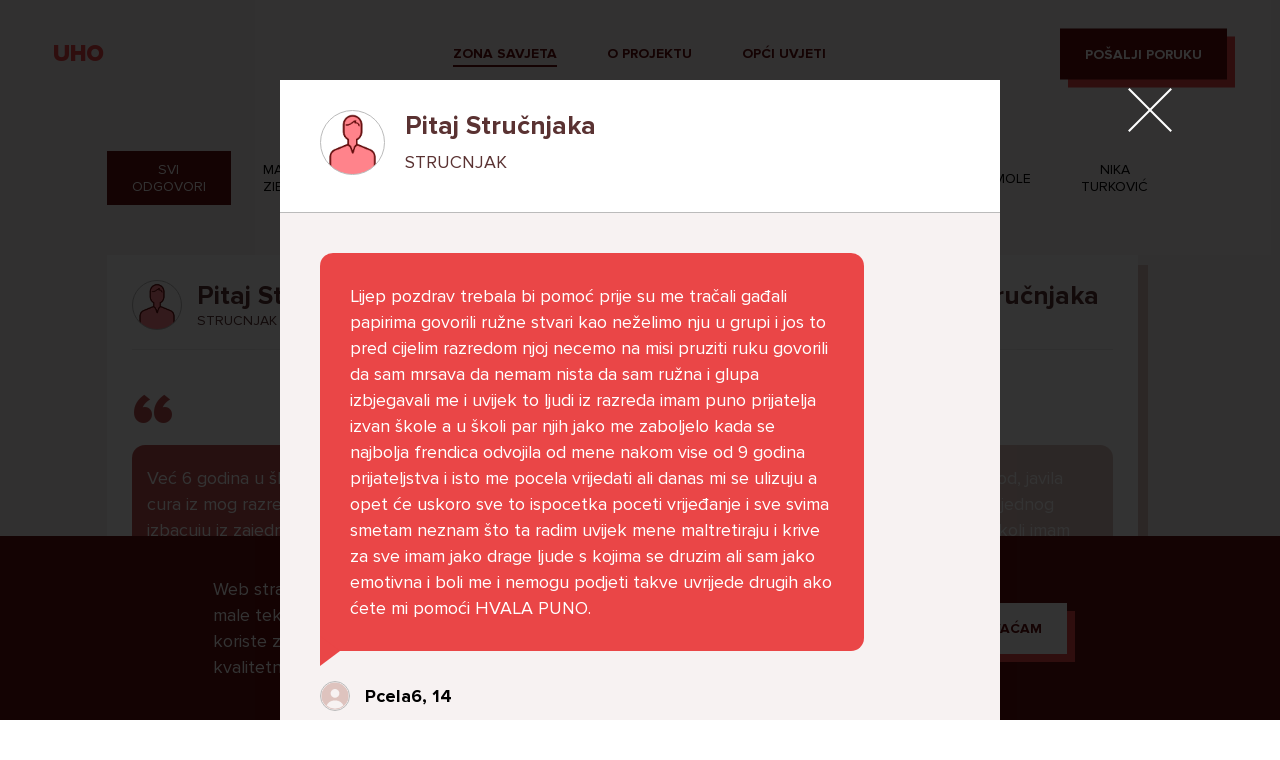

--- FILE ---
content_type: text/html; charset=UTF-8
request_url: https://uho.dkmk.hr/zona-savjeta/?poruka=980
body_size: 10397
content:
<!DOCTYPE html>
<html lang="en-US">
<head>
    <meta charset="UTF-8">
    <meta name="viewport" content="width=device-width, initial-scale=1, maximum-scale=1"/>
    <link rel="profile" href="http://gmpg.org/xfn/11">
    <link rel="pingback" href="https://uho.dkmk.hr/xmlrpc.php">
    <title>
        Zona savjeta - UHO    </title>

    <link rel="apple-touch-icon" sizes="57x57" href="https://uho.dkmk.hr/wp-content/themes/uho/static/favicon/apple-icon-57x57.png?v=0.1">
    <link rel="apple-touch-icon" sizes="60x60" href="https://uho.dkmk.hr/wp-content/themes/uho/static/favicon/apple-icon-60x60.png?v=0.1">
    <link rel="apple-touch-icon" sizes="72x72" href="https://uho.dkmk.hr/wp-content/themes/uho/static/favicon/apple-icon-72x72.png?v=0.1">
    <link rel="apple-touch-icon" sizes="76x76" href="https://uho.dkmk.hr/wp-content/themes/uho/static/favicon/apple-icon-76x76.png?v=0.1">
    <link rel="apple-touch-icon" sizes="114x114" href="https://uho.dkmk.hr/wp-content/themes/uho/static/favicon/apple-icon-114x114.png?v=0.1">
    <link rel="apple-touch-icon" sizes="120x120" href="https://uho.dkmk.hr/wp-content/themes/uho/static/favicon/apple-icon-120x120.png?v=0.1">
    <link rel="apple-touch-icon" sizes="144x144" href="https://uho.dkmk.hr/wp-content/themes/uho/static/favicon/apple-icon-144x144.png?v=0.1">
    <link rel="apple-touch-icon" sizes="152x152" href="https://uho.dkmk.hr/wp-content/themes/uho/static/favicon/apple-icon-152x152.png?v=0.1">
    <link rel="apple-touch-icon" sizes="180x180" href="https://uho.dkmk.hr/wp-content/themes/uho/static/favicon/apple-icon-180x180.png?v=0.1">
    <link rel="icon" type="image/png" sizes="192x192" href="https://uho.dkmk.hr/wp-content/themes/uho/static/favicon/android-icon-192x192.png?v=0.1">
    <link rel="icon" type="image/png" sizes="32x32" href="https://uho.dkmk.hr/wp-content/themes/uho/static/favicon/favicon-32x32.png?v=0.1">
    <link rel="icon" type="image/png" sizes="96x96" href="https://uho.dkmk.hr/wp-content/themes/uho/static/favicon/favicon-96x96.png?v=0.1">
    <link rel="icon" type="image/png" sizes="16x16" href="https://uho.dkmk.hr/wp-content/themes/uho/static/favicon/favicon-16x16.png?v=0.1">
    <link rel="manifest" href="https://uho.dkmk.hr/wp-content/themes/uho/static/favicon/manifest.json?v=0.1">
    <meta name="msapplication-TileColor" content="#630d0d">
    <meta name="msapplication-TileImage" content="https://uho.dkmk.hr/wp-content/themes/uho/static/favicon/ms-icon-144x144.png?v=0.1">
    <meta name="theme-color" content="#630d0d">

    <script>
        (function (w, d, s, l, i) {
            w[l] = w[l] || [];
            w[l].push({
                'gtm.start':
                    new Date().getTime(), event: 'gtm.js'
            });
            var f = d.getElementsByTagName(s)[0],
                j = d.createElement(s), dl = l != 'dataLayer' ? '&l=' + l : '';
            j.async = true;
            j.src =
                'https://www.googletagmanager.com/gtm.js?id=' + i + dl;
            f.parentNode.insertBefore(j, f);
        })(window, document, 'script', 'dataLayer', 'GTM-TP85523');
    </script>

    <meta name='robots' content='index, follow, max-image-preview:large, max-snippet:-1, max-video-preview:-1' />

	<!-- This site is optimized with the Yoast SEO plugin v26.8 - https://yoast.com/product/yoast-seo-wordpress/ -->
	<link rel="canonical" href="https://uho.dkmk.hr/zona-savjeta/" />
	<meta property="og:locale" content="en_US" />
	<meta property="og:type" content="article" />
	<meta property="og:title" content="Zona savjeta - UHO" />
	<meta property="og:url" content="https://uho.dkmk.hr/zona-savjeta/" />
	<meta property="og:site_name" content="UHO" />
	<meta property="article:modified_time" content="2022-06-29T20:58:00+00:00" />
	<meta property="og:image" content="https://uho.dkmk.hr/wp-content/uploads/2019/09/fb-share-image-1.png" />
	<meta property="og:image:width" content="1200" />
	<meta property="og:image:height" content="630" />
	<meta property="og:image:type" content="image/png" />
	<meta name="twitter:card" content="summary_large_image" />
	<script type="application/ld+json" class="yoast-schema-graph">{"@context":"https://schema.org","@graph":[{"@type":"WebPage","@id":"https://uho.dkmk.hr/zona-savjeta/","url":"https://uho.dkmk.hr/zona-savjeta/","name":"Zona savjeta - UHO","isPartOf":{"@id":"https://uho.dkmk.hr/#website"},"datePublished":"2019-09-06T13:56:47+00:00","dateModified":"2022-06-29T20:58:00+00:00","breadcrumb":{"@id":"https://uho.dkmk.hr/zona-savjeta/#breadcrumb"},"inLanguage":"en-US","potentialAction":[{"@type":"ReadAction","target":["https://uho.dkmk.hr/zona-savjeta/"]}]},{"@type":"BreadcrumbList","@id":"https://uho.dkmk.hr/zona-savjeta/#breadcrumb","itemListElement":[{"@type":"ListItem","position":1,"name":"Home","item":"https://uho.dkmk.hr/"},{"@type":"ListItem","position":2,"name":"Zona savjeta"}]},{"@type":"WebSite","@id":"https://uho.dkmk.hr/#website","url":"https://uho.dkmk.hr/","name":"UHO","description":"Utociste Hrabrih Online","potentialAction":[{"@type":"SearchAction","target":{"@type":"EntryPoint","urlTemplate":"https://uho.dkmk.hr/?s={search_term_string}"},"query-input":{"@type":"PropertyValueSpecification","valueRequired":true,"valueName":"search_term_string"}}],"inLanguage":"en-US"}]}</script>
	<!-- / Yoast SEO plugin. -->


<link rel="alternate" title="oEmbed (JSON)" type="application/json+oembed" href="https://uho.dkmk.hr/wp-json/oembed/1.0/embed?url=https%3A%2F%2Fuho.dkmk.hr%2Fzona-savjeta%2F" />
<link rel="alternate" title="oEmbed (XML)" type="text/xml+oembed" href="https://uho.dkmk.hr/wp-json/oembed/1.0/embed?url=https%3A%2F%2Fuho.dkmk.hr%2Fzona-savjeta%2F&#038;format=xml" />
<style id='wp-img-auto-sizes-contain-inline-css' type='text/css'>
img:is([sizes=auto i],[sizes^="auto," i]){contain-intrinsic-size:3000px 1500px}
/*# sourceURL=wp-img-auto-sizes-contain-inline-css */
</style>
<link rel='stylesheet' id='uhoMainCSS-css' href='https://uho.dkmk.hr/wp-content/themes/uho/static/dist/style.css?ver=1.49' type='text/css' media='' />
<style id='uhoMainCSS-inline-css' type='text/css'>

        .c-content .wpcf7-form-control-wrap[data-name^="gdpr"]:before {
            content: none;
        }
    
/*# sourceURL=uhoMainCSS-inline-css */
</style>
<style id='wp-emoji-styles-inline-css' type='text/css'>

	img.wp-smiley, img.emoji {
		display: inline !important;
		border: none !important;
		box-shadow: none !important;
		height: 1em !important;
		width: 1em !important;
		margin: 0 0.07em !important;
		vertical-align: -0.1em !important;
		background: none !important;
		padding: 0 !important;
	}
/*# sourceURL=wp-emoji-styles-inline-css */
</style>
<style id='wp-block-library-inline-css' type='text/css'>
:root{--wp-block-synced-color:#7a00df;--wp-block-synced-color--rgb:122,0,223;--wp-bound-block-color:var(--wp-block-synced-color);--wp-editor-canvas-background:#ddd;--wp-admin-theme-color:#007cba;--wp-admin-theme-color--rgb:0,124,186;--wp-admin-theme-color-darker-10:#006ba1;--wp-admin-theme-color-darker-10--rgb:0,107,160.5;--wp-admin-theme-color-darker-20:#005a87;--wp-admin-theme-color-darker-20--rgb:0,90,135;--wp-admin-border-width-focus:2px}@media (min-resolution:192dpi){:root{--wp-admin-border-width-focus:1.5px}}.wp-element-button{cursor:pointer}:root .has-very-light-gray-background-color{background-color:#eee}:root .has-very-dark-gray-background-color{background-color:#313131}:root .has-very-light-gray-color{color:#eee}:root .has-very-dark-gray-color{color:#313131}:root .has-vivid-green-cyan-to-vivid-cyan-blue-gradient-background{background:linear-gradient(135deg,#00d084,#0693e3)}:root .has-purple-crush-gradient-background{background:linear-gradient(135deg,#34e2e4,#4721fb 50%,#ab1dfe)}:root .has-hazy-dawn-gradient-background{background:linear-gradient(135deg,#faaca8,#dad0ec)}:root .has-subdued-olive-gradient-background{background:linear-gradient(135deg,#fafae1,#67a671)}:root .has-atomic-cream-gradient-background{background:linear-gradient(135deg,#fdd79a,#004a59)}:root .has-nightshade-gradient-background{background:linear-gradient(135deg,#330968,#31cdcf)}:root .has-midnight-gradient-background{background:linear-gradient(135deg,#020381,#2874fc)}:root{--wp--preset--font-size--normal:16px;--wp--preset--font-size--huge:42px}.has-regular-font-size{font-size:1em}.has-larger-font-size{font-size:2.625em}.has-normal-font-size{font-size:var(--wp--preset--font-size--normal)}.has-huge-font-size{font-size:var(--wp--preset--font-size--huge)}.has-text-align-center{text-align:center}.has-text-align-left{text-align:left}.has-text-align-right{text-align:right}.has-fit-text{white-space:nowrap!important}#end-resizable-editor-section{display:none}.aligncenter{clear:both}.items-justified-left{justify-content:flex-start}.items-justified-center{justify-content:center}.items-justified-right{justify-content:flex-end}.items-justified-space-between{justify-content:space-between}.screen-reader-text{border:0;clip-path:inset(50%);height:1px;margin:-1px;overflow:hidden;padding:0;position:absolute;width:1px;word-wrap:normal!important}.screen-reader-text:focus{background-color:#ddd;clip-path:none;color:#444;display:block;font-size:1em;height:auto;left:5px;line-height:normal;padding:15px 23px 14px;text-decoration:none;top:5px;width:auto;z-index:100000}html :where(.has-border-color){border-style:solid}html :where([style*=border-top-color]){border-top-style:solid}html :where([style*=border-right-color]){border-right-style:solid}html :where([style*=border-bottom-color]){border-bottom-style:solid}html :where([style*=border-left-color]){border-left-style:solid}html :where([style*=border-width]){border-style:solid}html :where([style*=border-top-width]){border-top-style:solid}html :where([style*=border-right-width]){border-right-style:solid}html :where([style*=border-bottom-width]){border-bottom-style:solid}html :where([style*=border-left-width]){border-left-style:solid}html :where(img[class*=wp-image-]){height:auto;max-width:100%}:where(figure){margin:0 0 1em}html :where(.is-position-sticky){--wp-admin--admin-bar--position-offset:var(--wp-admin--admin-bar--height,0px)}@media screen and (max-width:600px){html :where(.is-position-sticky){--wp-admin--admin-bar--position-offset:0px}}

/*# sourceURL=wp-block-library-inline-css */
</style><style id='global-styles-inline-css' type='text/css'>
:root{--wp--preset--aspect-ratio--square: 1;--wp--preset--aspect-ratio--4-3: 4/3;--wp--preset--aspect-ratio--3-4: 3/4;--wp--preset--aspect-ratio--3-2: 3/2;--wp--preset--aspect-ratio--2-3: 2/3;--wp--preset--aspect-ratio--16-9: 16/9;--wp--preset--aspect-ratio--9-16: 9/16;--wp--preset--color--black: #000000;--wp--preset--color--cyan-bluish-gray: #abb8c3;--wp--preset--color--white: #ffffff;--wp--preset--color--pale-pink: #f78da7;--wp--preset--color--vivid-red: #cf2e2e;--wp--preset--color--luminous-vivid-orange: #ff6900;--wp--preset--color--luminous-vivid-amber: #fcb900;--wp--preset--color--light-green-cyan: #7bdcb5;--wp--preset--color--vivid-green-cyan: #00d084;--wp--preset--color--pale-cyan-blue: #8ed1fc;--wp--preset--color--vivid-cyan-blue: #0693e3;--wp--preset--color--vivid-purple: #9b51e0;--wp--preset--gradient--vivid-cyan-blue-to-vivid-purple: linear-gradient(135deg,rgb(6,147,227) 0%,rgb(155,81,224) 100%);--wp--preset--gradient--light-green-cyan-to-vivid-green-cyan: linear-gradient(135deg,rgb(122,220,180) 0%,rgb(0,208,130) 100%);--wp--preset--gradient--luminous-vivid-amber-to-luminous-vivid-orange: linear-gradient(135deg,rgb(252,185,0) 0%,rgb(255,105,0) 100%);--wp--preset--gradient--luminous-vivid-orange-to-vivid-red: linear-gradient(135deg,rgb(255,105,0) 0%,rgb(207,46,46) 100%);--wp--preset--gradient--very-light-gray-to-cyan-bluish-gray: linear-gradient(135deg,rgb(238,238,238) 0%,rgb(169,184,195) 100%);--wp--preset--gradient--cool-to-warm-spectrum: linear-gradient(135deg,rgb(74,234,220) 0%,rgb(151,120,209) 20%,rgb(207,42,186) 40%,rgb(238,44,130) 60%,rgb(251,105,98) 80%,rgb(254,248,76) 100%);--wp--preset--gradient--blush-light-purple: linear-gradient(135deg,rgb(255,206,236) 0%,rgb(152,150,240) 100%);--wp--preset--gradient--blush-bordeaux: linear-gradient(135deg,rgb(254,205,165) 0%,rgb(254,45,45) 50%,rgb(107,0,62) 100%);--wp--preset--gradient--luminous-dusk: linear-gradient(135deg,rgb(255,203,112) 0%,rgb(199,81,192) 50%,rgb(65,88,208) 100%);--wp--preset--gradient--pale-ocean: linear-gradient(135deg,rgb(255,245,203) 0%,rgb(182,227,212) 50%,rgb(51,167,181) 100%);--wp--preset--gradient--electric-grass: linear-gradient(135deg,rgb(202,248,128) 0%,rgb(113,206,126) 100%);--wp--preset--gradient--midnight: linear-gradient(135deg,rgb(2,3,129) 0%,rgb(40,116,252) 100%);--wp--preset--font-size--small: 13px;--wp--preset--font-size--medium: 20px;--wp--preset--font-size--large: 36px;--wp--preset--font-size--x-large: 42px;--wp--preset--spacing--20: 0.44rem;--wp--preset--spacing--30: 0.67rem;--wp--preset--spacing--40: 1rem;--wp--preset--spacing--50: 1.5rem;--wp--preset--spacing--60: 2.25rem;--wp--preset--spacing--70: 3.38rem;--wp--preset--spacing--80: 5.06rem;--wp--preset--shadow--natural: 6px 6px 9px rgba(0, 0, 0, 0.2);--wp--preset--shadow--deep: 12px 12px 50px rgba(0, 0, 0, 0.4);--wp--preset--shadow--sharp: 6px 6px 0px rgba(0, 0, 0, 0.2);--wp--preset--shadow--outlined: 6px 6px 0px -3px rgb(255, 255, 255), 6px 6px rgb(0, 0, 0);--wp--preset--shadow--crisp: 6px 6px 0px rgb(0, 0, 0);}:where(.is-layout-flex){gap: 0.5em;}:where(.is-layout-grid){gap: 0.5em;}body .is-layout-flex{display: flex;}.is-layout-flex{flex-wrap: wrap;align-items: center;}.is-layout-flex > :is(*, div){margin: 0;}body .is-layout-grid{display: grid;}.is-layout-grid > :is(*, div){margin: 0;}:where(.wp-block-columns.is-layout-flex){gap: 2em;}:where(.wp-block-columns.is-layout-grid){gap: 2em;}:where(.wp-block-post-template.is-layout-flex){gap: 1.25em;}:where(.wp-block-post-template.is-layout-grid){gap: 1.25em;}.has-black-color{color: var(--wp--preset--color--black) !important;}.has-cyan-bluish-gray-color{color: var(--wp--preset--color--cyan-bluish-gray) !important;}.has-white-color{color: var(--wp--preset--color--white) !important;}.has-pale-pink-color{color: var(--wp--preset--color--pale-pink) !important;}.has-vivid-red-color{color: var(--wp--preset--color--vivid-red) !important;}.has-luminous-vivid-orange-color{color: var(--wp--preset--color--luminous-vivid-orange) !important;}.has-luminous-vivid-amber-color{color: var(--wp--preset--color--luminous-vivid-amber) !important;}.has-light-green-cyan-color{color: var(--wp--preset--color--light-green-cyan) !important;}.has-vivid-green-cyan-color{color: var(--wp--preset--color--vivid-green-cyan) !important;}.has-pale-cyan-blue-color{color: var(--wp--preset--color--pale-cyan-blue) !important;}.has-vivid-cyan-blue-color{color: var(--wp--preset--color--vivid-cyan-blue) !important;}.has-vivid-purple-color{color: var(--wp--preset--color--vivid-purple) !important;}.has-black-background-color{background-color: var(--wp--preset--color--black) !important;}.has-cyan-bluish-gray-background-color{background-color: var(--wp--preset--color--cyan-bluish-gray) !important;}.has-white-background-color{background-color: var(--wp--preset--color--white) !important;}.has-pale-pink-background-color{background-color: var(--wp--preset--color--pale-pink) !important;}.has-vivid-red-background-color{background-color: var(--wp--preset--color--vivid-red) !important;}.has-luminous-vivid-orange-background-color{background-color: var(--wp--preset--color--luminous-vivid-orange) !important;}.has-luminous-vivid-amber-background-color{background-color: var(--wp--preset--color--luminous-vivid-amber) !important;}.has-light-green-cyan-background-color{background-color: var(--wp--preset--color--light-green-cyan) !important;}.has-vivid-green-cyan-background-color{background-color: var(--wp--preset--color--vivid-green-cyan) !important;}.has-pale-cyan-blue-background-color{background-color: var(--wp--preset--color--pale-cyan-blue) !important;}.has-vivid-cyan-blue-background-color{background-color: var(--wp--preset--color--vivid-cyan-blue) !important;}.has-vivid-purple-background-color{background-color: var(--wp--preset--color--vivid-purple) !important;}.has-black-border-color{border-color: var(--wp--preset--color--black) !important;}.has-cyan-bluish-gray-border-color{border-color: var(--wp--preset--color--cyan-bluish-gray) !important;}.has-white-border-color{border-color: var(--wp--preset--color--white) !important;}.has-pale-pink-border-color{border-color: var(--wp--preset--color--pale-pink) !important;}.has-vivid-red-border-color{border-color: var(--wp--preset--color--vivid-red) !important;}.has-luminous-vivid-orange-border-color{border-color: var(--wp--preset--color--luminous-vivid-orange) !important;}.has-luminous-vivid-amber-border-color{border-color: var(--wp--preset--color--luminous-vivid-amber) !important;}.has-light-green-cyan-border-color{border-color: var(--wp--preset--color--light-green-cyan) !important;}.has-vivid-green-cyan-border-color{border-color: var(--wp--preset--color--vivid-green-cyan) !important;}.has-pale-cyan-blue-border-color{border-color: var(--wp--preset--color--pale-cyan-blue) !important;}.has-vivid-cyan-blue-border-color{border-color: var(--wp--preset--color--vivid-cyan-blue) !important;}.has-vivid-purple-border-color{border-color: var(--wp--preset--color--vivid-purple) !important;}.has-vivid-cyan-blue-to-vivid-purple-gradient-background{background: var(--wp--preset--gradient--vivid-cyan-blue-to-vivid-purple) !important;}.has-light-green-cyan-to-vivid-green-cyan-gradient-background{background: var(--wp--preset--gradient--light-green-cyan-to-vivid-green-cyan) !important;}.has-luminous-vivid-amber-to-luminous-vivid-orange-gradient-background{background: var(--wp--preset--gradient--luminous-vivid-amber-to-luminous-vivid-orange) !important;}.has-luminous-vivid-orange-to-vivid-red-gradient-background{background: var(--wp--preset--gradient--luminous-vivid-orange-to-vivid-red) !important;}.has-very-light-gray-to-cyan-bluish-gray-gradient-background{background: var(--wp--preset--gradient--very-light-gray-to-cyan-bluish-gray) !important;}.has-cool-to-warm-spectrum-gradient-background{background: var(--wp--preset--gradient--cool-to-warm-spectrum) !important;}.has-blush-light-purple-gradient-background{background: var(--wp--preset--gradient--blush-light-purple) !important;}.has-blush-bordeaux-gradient-background{background: var(--wp--preset--gradient--blush-bordeaux) !important;}.has-luminous-dusk-gradient-background{background: var(--wp--preset--gradient--luminous-dusk) !important;}.has-pale-ocean-gradient-background{background: var(--wp--preset--gradient--pale-ocean) !important;}.has-electric-grass-gradient-background{background: var(--wp--preset--gradient--electric-grass) !important;}.has-midnight-gradient-background{background: var(--wp--preset--gradient--midnight) !important;}.has-small-font-size{font-size: var(--wp--preset--font-size--small) !important;}.has-medium-font-size{font-size: var(--wp--preset--font-size--medium) !important;}.has-large-font-size{font-size: var(--wp--preset--font-size--large) !important;}.has-x-large-font-size{font-size: var(--wp--preset--font-size--x-large) !important;}
/*# sourceURL=global-styles-inline-css */
</style>

<style id='classic-theme-styles-inline-css' type='text/css'>
/*! This file is auto-generated */
.wp-block-button__link{color:#fff;background-color:#32373c;border-radius:9999px;box-shadow:none;text-decoration:none;padding:calc(.667em + 2px) calc(1.333em + 2px);font-size:1.125em}.wp-block-file__button{background:#32373c;color:#fff;text-decoration:none}
/*# sourceURL=/wp-includes/css/classic-themes.min.css */
</style>
<link rel='stylesheet' id='contact-form-7-css' href='https://uho.dkmk.hr/wp-content/plugins/contact-form-7/includes/css/styles.css?ver=6.1.4' type='text/css' media='all' />
<script type="text/javascript" src="https://uho.dkmk.hr/wp-includes/js/jquery/jquery.min.js?ver=3.7.1" id="jquery-core-js"></script>
<script type="text/javascript" src="https://uho.dkmk.hr/wp-includes/js/jquery/jquery-migrate.min.js?ver=3.4.1" id="jquery-migrate-js"></script>
<link rel="https://api.w.org/" href="https://uho.dkmk.hr/wp-json/" /><link rel="alternate" title="JSON" type="application/json" href="https://uho.dkmk.hr/wp-json/wp/v2/pages/276" /><link rel="EditURI" type="application/rsd+xml" title="RSD" href="https://uho.dkmk.hr/xmlrpc.php?rsd" />
<link rel='shortlink' href='https://uho.dkmk.hr/?p=276' />
<link rel="icon" href="https://uho.dkmk.hr/wp-content/uploads/2019/10/favicon.ico" sizes="32x32" />
<link rel="icon" href="https://uho.dkmk.hr/wp-content/uploads/2019/10/favicon.ico" sizes="192x192" />
<link rel="apple-touch-icon" href="https://uho.dkmk.hr/wp-content/uploads/2019/10/favicon.ico" />
<meta name="msapplication-TileImage" content="https://uho.dkmk.hr/wp-content/uploads/2019/10/favicon.ico" />

</head>

<body class="wp-singular page-template page-template-page-templates page-template-advice-zone page-template-page-templatesadvice-zone-php page page-id-276 wp-theme-uho">
<noscript>
    <iframe src="https://www.googletagmanager.com/ns.html?id=GTM-TP85523" height="0" width="0"
            style="display:none;visibility:hidden"></iframe>
</noscript>
    <div class="o-page-wrapper">
        <div class="c-navigation__holder"></div>
<div class="c-navigation" data-aos="nav-fade-down"
     data-aos-delay="300">
    <div class="c-navigation__inner js-navigation-bar">
        <div class="c-navigation__mobile-bar">
            <div class="c-navigation__logo">
                <a href="https://uho.dkmk.hr" class="u-a4">UHO</a>
            </div>

            <div class="c-navigation__btn js-nav-btn">
                <i></i>
                <i></i>
                <i></i>
            </div>
        </div>

        <div class="c-navigation__menu js-nav-menu">
            <div class="c-navigation__logo">
                <a href="https://uho.dkmk.hr" class="u-a4">UHO</a>
            </div>
            <div class="c-navigation__menu-main u-b1">
				<div class="menu-main-menu-container"><ul id="menu-main-menu" class="menu"><li id="menu-item-318" class="menu-item menu-item-type-post_type menu-item-object-page current-menu-item page_item page-item-276 current_page_item menu-item-318"><a href="https://uho.dkmk.hr/zona-savjeta/" aria-current="page">Zona savjeta</a></li>
<li id="menu-item-315" class="menu-item menu-item-type-post_type menu-item-object-page menu-item-315"><a href="https://uho.dkmk.hr/o-projektu/">O projektu</a></li>
<li id="menu-item-317" class="menu-item menu-item-type-post_type menu-item-object-page menu-item-317"><a href="https://uho.dkmk.hr/uvjeti-koristenja/">Opći uvjeti</a></li>
</ul></div>            </div>
            <a href="https://uho.dkmk.hr#posaljiPoruku" class="c-btn c-btn--primary u-b1">
                <span>
                    POŠALJI PORUKU
                </span>
            </a>
        </div>
    </div>
</div>
<div class="c-advice-zone-filter"
     data-aos="fade-up"
     data-aos-delay="200">
    <div class="c-advice-zone-filter__inner">
        <a href="https://uho.dkmk.hr/zona-savjeta/" class="u-b2 u-uppercase is-active">
            Svi odgovori
        </a>

                    <a href="https://uho.dkmk.hr/zona-savjeta/?influencer=4"
               class="u-b2 u-uppercase ">
                Maša Zibar            </a>
                    <a href="https://uho.dkmk.hr/zona-savjeta/?influencer=5"
               class="u-b2 u-uppercase ">
                Veronika Rosandić            </a>
                    <a href="https://uho.dkmk.hr/zona-savjeta/?influencer=6"
               class="u-b2 u-uppercase ">
                Bernardo Brezni            </a>
                    <a href="https://uho.dkmk.hr/zona-savjeta/?influencer=7"
               class="u-b2 u-uppercase ">
                Dennis Domian            </a>
                    <a href="https://uho.dkmk.hr/zona-savjeta/?influencer=29"
               class="u-b2 u-uppercase ">
                Ema Luketin            </a>
                    <a href="https://uho.dkmk.hr/zona-savjeta/?influencer=30"
               class="u-b2 u-uppercase ">
                Magic Leon            </a>
                    <a href="https://uho.dkmk.hr/zona-savjeta/?influencer=31"
               class="u-b2 u-uppercase ">
                 PvtMole            </a>
                    <a href="https://uho.dkmk.hr/zona-savjeta/?influencer=32"
               class="u-b2 u-uppercase ">
                Nika Turković            </a>
            </div>
</div>

<div class="c-posts">
    <div class="c-posts__inner js-masonry-root">
        <div class="js-masonry-col masonry-col"></div>
        <div class="js-masonry-col masonry-col"></div>
        <div class="js-masonry-col masonry-col"></div>

        
    <a href="#" data-url="https://uho.dkmk.hr/zona-savjeta/?poruka=3840&isAjax=true"
       data-aos="fade-up"
       data-aos-delay="300"
       class="c-posts__item js-masonry-item ">
        <div class="c-posts__item-top">
            <i class="c-posts__item-img" style="background-image: url(https://uho.dkmk.hr/wp-content/uploads/2020/05/2020-05-19-2.png)"></i>

            <p class="c-posts__item-name u-a6">
                Pitaj Stručnjaka            </p>

            <p class="c-posts__item-nick u-b2 u-uppercase">
                strucnjak            </p>
        </div>

        <div class="c-posts__item-cloud c-posts__item-cloud--2">
            <p class="u-b0">
                Već 6 godina u školi nekoliko cura iz mog razreda me izbacuju iz zajedničkih aktivnosti te me iskorištavaju. Dečki iz mojeg razreda mi govore da sam glupača te me preko discorda vrijeđaju jer sam niska te mi govore da se ubijem. Prije mjesec dana su me istukli kod parka iz čistog mira dok sam prolazila sa svojim susjedama i malim psom. Stalno u krevet idem plačući. Nesvjesno te zbog ljutnje sam se počela tući po nogama no prestala sam jer me važna osoba potaknula na to. Prije toga svega nakon nekoliko godina prijateljstva ostavila me najbolja prijateljica nisam htjela ići u školu jer me to sve jako pogodilo. Cyber bulyala me preko snapchata i drugih drugih društvenih mreža. Sad opet razgovaramo no jako teško. Stalno provodim vrijeme učeći ili trenirajući moje pse jako sam vezana za njih te ih jako volim  Često razgovaram s mamom no ne želim joj sve reći jer me ne shvaća. Ponekad želim skočiti sa balkona svoje kuće. Neznam što  da više radim.             </p>
        </div>

        <p class="u-a1 c-posts__item-client">
            Lana, 12        </p>
    </a>

    <a href="#" data-url="https://uho.dkmk.hr/zona-savjeta/?poruka=3820&isAjax=true"
       data-aos="fade-up"
       data-aos-delay="300"
       class="c-posts__item js-masonry-item ">
        <div class="c-posts__item-top">
            <i class="c-posts__item-img" style="background-image: url(https://uho.dkmk.hr/wp-content/uploads/2020/05/2020-05-19-2.png)"></i>

            <p class="c-posts__item-name u-a6">
                Pitaj Stručnjaka            </p>

            <p class="c-posts__item-nick u-b2 u-uppercase">
                strucnjak            </p>
        </div>

        <div class="c-posts__item-cloud c-posts__item-cloud--3">
            <p class="u-b0">
                U školi me ogovara nekoliko prijatelja ne znam zašto. Čak su napravili grupu gdje me ogovaraju. To sam saznala tako što mi je prijateljica rekla. Više ne želim ići u školu ali me mama i tata tjeraju. Svaku večer kod kuće plačem.            </p>
        </div>

        <p class="u-a1 c-posts__item-client">
            Ani, 11        </p>
    </a>

    <a href="#" data-url="https://uho.dkmk.hr/zona-savjeta/?poruka=3776&isAjax=true"
       data-aos="fade-up"
       data-aos-delay="300"
       class="c-posts__item js-masonry-item ">
        <div class="c-posts__item-top">
            <i class="c-posts__item-img" style="background-image: url(https://uho.dkmk.hr/wp-content/uploads/2020/05/2020-05-19-2.png)"></i>

            <p class="c-posts__item-name u-a6">
                Pitaj Stručnjaka            </p>

            <p class="c-posts__item-nick u-b2 u-uppercase">
                strucnjak            </p>
        </div>

        <div class="c-posts__item-cloud c-posts__item-cloud--1">
            <p class="u-b0">
                dobar dan kako god, javila sam Vam se zbog jednog razloga...naime u skoli imam jako puno problema od strane djece iz mojeg razreda, neprestano me maltretiraju i rugaju dok nesto ne mogu...ako mi mozete dat savjet bila bi vam jako zahvalna lp.            </p>
        </div>

        <p class="u-a1 c-posts__item-client">
            lorena, 14        </p>
    </a>

    <a href="#" data-url="https://uho.dkmk.hr/zona-savjeta/?poruka=3768&isAjax=true"
       data-aos="fade-up"
       data-aos-delay="300"
       class="c-posts__item js-masonry-item ">
        <div class="c-posts__item-top">
            <i class="c-posts__item-img" style="background-image: url(https://uho.dkmk.hr/wp-content/uploads/2020/05/2020-05-19-2.png)"></i>

            <p class="c-posts__item-name u-a6">
                Pitaj Stručnjaka            </p>

            <p class="c-posts__item-nick u-b2 u-uppercase">
                strucnjak            </p>
        </div>

        <div class="c-posts__item-cloud c-posts__item-cloud--3">
            <p class="u-b0">
                Imam dosta velike probleme i ne znam kako se nosit s time u pitanju je moj razred i grupa na messengeru moj razred je pun narkomana koji puse marihuanu i kad ih u grupi nesto pitam vezano za skolu zeznu me i izbacuju me i vrate nakon nekog perioda lako receno crna ovca sam samo zato sto sam drugaciji od njih imam drugaciji stil oblacenja protiv nasilja sam ne psujem i ne drogiram se kao oni.            </p>
        </div>

        <p class="u-a1 c-posts__item-client">
            Miha, 16        </p>
    </a>

    <a href="#" data-url="https://uho.dkmk.hr/zona-savjeta/?poruka=3705&isAjax=true"
       data-aos="fade-up"
       data-aos-delay="300"
       class="c-posts__item js-masonry-item ">
        <div class="c-posts__item-top">
            <i class="c-posts__item-img" style="background-image: url(https://uho.dkmk.hr/wp-content/uploads/2020/05/2020-05-19-2.png)"></i>

            <p class="c-posts__item-name u-a6">
                Pitaj Stručnjaka            </p>

            <p class="c-posts__item-nick u-b2 u-uppercase">
                strucnjak            </p>
        </div>

        <div class="c-posts__item-cloud c-posts__item-cloud--1">
            <p class="u-b0">
                Dobar dan, danas sam dobila obavjest koja ke potresča meni je svasta dolazilo naprimjer oglasi cura koje traze decka ili koje zele se je**ti neznam kako da drukcije kazem i ka sam to stalno micala i neznam kako naoraviti da mi to ne doslazi i sada mi je doslo da imam neki virus i da ce  ove obavjesti biti obavljene na fejzbuk sto sam ja vidjela i neznam kako da to blokiram, strah me jako             </p>
        </div>

        <p class="u-a1 c-posts__item-client">
            Lanaaa, 11        </p>
    </a>

<span class="next-page-url" data-next-page-url="https://uho.dkmk.hr/zona-savjeta/page/2/?isAjax=true"></span>
    </div>

            <button class="js-load-more c-posts__load-more c-btn c-btn--primary u-b1 u-uppercase"
        data-aos="fade-up"
        data-aos-delay="200s">
        <span>
            Učitaj vise        </span>
    </button>
    </div>
        <div class="js-popup c-posts__popup">
            
<i class="js-popup-close c-posts__popup-close"></i>
<div class="c-posts__popup-inner">
    <div class="c-posts__popup-inner-top">
        <i class="js-popup-close c-posts__popup-close-btn"></i>
        <i class="c-posts__popup-main-img" style="background-image: url(https://uho.dkmk.hr/wp-content/uploads/2020/05/2020-05-19-2.png)"></i>

        <p class="c-posts__item-name u-a5">
            Pitaj Stručnjaka        </p>

        <p class="c-posts__item-nick u-a2 u-uppercase">
            STRUCNJAK        </p>
    </div>
    <div class="c-posts__popup-inner-bottom">
        <div class="c-posts__popup-question">
            <p class="u-b0">
                Lijep pozdrav trebala bi pomoć prije su me tračali gađali papirima govorili ružne stvari kao neželimo nju u grupi i jos to pred cijelim razredom  njoj necemo na misi pruziti ruku govorili da sam mrsava da nemam nista da sam ružna i glupa izbjegavali me i uvijek to ljudi iz razreda imam puno prijatelja izvan škole a u školi par njih jako me zaboljelo kada se najbolja frendica odvojila od mene nakom vise od 9 godina prijateljstva i isto me pocela vrijedati ali danas mi se ulizuju a opet će uskoro sve to ispocetka poceti vrijeđanje i sve svima smetam neznam što ta radim uvijek mene maltretiraju i krive za sve imam jako drage ljude s kojima se druzim ali sam jako emotivna i boli me i nemogu podjeti takve uvrijede drugih ako ćete mi pomoći HVALA PUNO.            </p>
        </div>

        <div class="c-posts__popup-client">
            <div>
                <i class="c-posts__popup-img" style="background-image: url(https://uho.dkmk.hr/wp-content/themes/uho/static/ui/avatar.svg)"></i>
                <p class="u-a1">
                    Pcela6, 14                </p>
            </div>
        </div>

        <div class="c-posts__popup-answer">
            <p class="u-b0">
                Draga Lucija, zaista je ružno što ti to rade tvoji prijatelji. Iako znamo da je to teško, probaj ih ignorirati i što više vremena provoditi s prijateljima izvan škole koji se ponašaju prema tebi kako i zaslužuješ - da te cijene i vole. Problemi koje nam opisuješ djeluju ozbiljno i voljeli bismo da dobiješ odgovarajuću pomoć i podršku. S obzirom na to da se mi na portalu Uho bavimo temom elektroničkog nasilja, a kako bi dobila pomoć i podršku što prije, potičemo te da nazoveš liniju Hrabrog telefona za djecu na broj 116 111 koja je otvorena svaki radni dan od 9 do 20 sati. Javiti im se možeš i putem chata koji je otvoren svaki radni dan od 15 do 19 sati. 
            </p>
        </div>
        <div class="c-posts__popup-responder">
            <p class="c-posts__item-name u-a1">
                Pitaj Stručnjaka            </p>
            <i class="c-posts__popup-img" style="background-image: url(https://uho.dkmk.hr/wp-content/uploads/2020/05/2020-05-19-2.png)"></i>
        </div>
    </div>
</div>
        </div>
    </div>

<footer class="c-footer">
    <div class="c-footer__inner">
        <div class="c-footer__left">
            <p class="u-b3">
                Sva prava pridržana ©2026            </p>
        </div>
        <div class="c-footer__right">
            <p class="u-b3">
                Projekt financijski podržava Agencija za elektroničke medije (AEM).            </p>
        </div>
    </div>
</footer>

<div class="c-cookie-bar js-cookie-bar">
    <div class="o-container">
        <div class="c-cookie-bar__inner">
            <div class="c-cookie-bar__left">
                <h4 class="u-a6">
                                     </h4>
                <p class="u-b0">
                    Web stranice https://uho.dkmk.hr/ koriste tzv. kolačiće (engl. "cookies"). Kolačići su male tekstualne datoteke koje većina web stranica pohranjuje na uređajima koji se koriste za pristup Internetu Kolačići služe pružanju potpune funkcionalnosti i kvalitetnijeg sadržaja korisniku web stranica.                </p>
            </div>
            <div class="c-cookie-bar__right">
                <span class="c-btn c-btn--secundary u-b1 js-cookie-accept" data-name="uho.cookie.acceptance" data-value="1">
                    <span>
                        Prihvaćam                    </span>
                </span>
            </div>
        </div>
    </div>
</div>

<script type="speculationrules">
{"prefetch":[{"source":"document","where":{"and":[{"href_matches":"/*"},{"not":{"href_matches":["/wp-*.php","/wp-admin/*","/wp-content/uploads/*","/wp-content/*","/wp-content/plugins/*","/wp-content/themes/uho/*","/*\\?(.+)"]}},{"not":{"selector_matches":"a[rel~=\"nofollow\"]"}},{"not":{"selector_matches":".no-prefetch, .no-prefetch a"}}]},"eagerness":"conservative"}]}
</script>
<script type="text/javascript" src="https://uho.dkmk.hr/wp-content/themes/uho/static/dist/vendors~bundle.js?ver=1.49" id="uhoVendor-js"></script>
<script type="text/javascript" src="https://uho.dkmk.hr/wp-content/themes/uho/static/dist/bundle.js?ver=1.49" id="uhoBundle-js"></script>
<script type="text/javascript" src="https://uho.dkmk.hr/wp-includes/js/dist/hooks.min.js?ver=dd5603f07f9220ed27f1" id="wp-hooks-js"></script>
<script type="text/javascript" src="https://uho.dkmk.hr/wp-includes/js/dist/i18n.min.js?ver=c26c3dc7bed366793375" id="wp-i18n-js"></script>
<script type="text/javascript" id="wp-i18n-js-after">
/* <![CDATA[ */
wp.i18n.setLocaleData( { 'text direction\u0004ltr': [ 'ltr' ] } );
//# sourceURL=wp-i18n-js-after
/* ]]> */
</script>
<script type="text/javascript" src="https://uho.dkmk.hr/wp-content/plugins/contact-form-7/includes/swv/js/index.js?ver=6.1.4" id="swv-js"></script>
<script type="text/javascript" id="contact-form-7-js-before">
/* <![CDATA[ */
var wpcf7 = {
    "api": {
        "root": "https:\/\/uho.dkmk.hr\/wp-json\/",
        "namespace": "contact-form-7\/v1"
    }
};
//# sourceURL=contact-form-7-js-before
/* ]]> */
</script>
<script type="text/javascript" src="https://uho.dkmk.hr/wp-content/plugins/contact-form-7/includes/js/index.js?ver=6.1.4" id="contact-form-7-js"></script>
<script id="wp-emoji-settings" type="application/json">
{"baseUrl":"https://s.w.org/images/core/emoji/17.0.2/72x72/","ext":".png","svgUrl":"https://s.w.org/images/core/emoji/17.0.2/svg/","svgExt":".svg","source":{"concatemoji":"https://uho.dkmk.hr/wp-includes/js/wp-emoji-release.min.js?ver=6.9"}}
</script>
<script type="module">
/* <![CDATA[ */
/*! This file is auto-generated */
const a=JSON.parse(document.getElementById("wp-emoji-settings").textContent),o=(window._wpemojiSettings=a,"wpEmojiSettingsSupports"),s=["flag","emoji"];function i(e){try{var t={supportTests:e,timestamp:(new Date).valueOf()};sessionStorage.setItem(o,JSON.stringify(t))}catch(e){}}function c(e,t,n){e.clearRect(0,0,e.canvas.width,e.canvas.height),e.fillText(t,0,0);t=new Uint32Array(e.getImageData(0,0,e.canvas.width,e.canvas.height).data);e.clearRect(0,0,e.canvas.width,e.canvas.height),e.fillText(n,0,0);const a=new Uint32Array(e.getImageData(0,0,e.canvas.width,e.canvas.height).data);return t.every((e,t)=>e===a[t])}function p(e,t){e.clearRect(0,0,e.canvas.width,e.canvas.height),e.fillText(t,0,0);var n=e.getImageData(16,16,1,1);for(let e=0;e<n.data.length;e++)if(0!==n.data[e])return!1;return!0}function u(e,t,n,a){switch(t){case"flag":return n(e,"\ud83c\udff3\ufe0f\u200d\u26a7\ufe0f","\ud83c\udff3\ufe0f\u200b\u26a7\ufe0f")?!1:!n(e,"\ud83c\udde8\ud83c\uddf6","\ud83c\udde8\u200b\ud83c\uddf6")&&!n(e,"\ud83c\udff4\udb40\udc67\udb40\udc62\udb40\udc65\udb40\udc6e\udb40\udc67\udb40\udc7f","\ud83c\udff4\u200b\udb40\udc67\u200b\udb40\udc62\u200b\udb40\udc65\u200b\udb40\udc6e\u200b\udb40\udc67\u200b\udb40\udc7f");case"emoji":return!a(e,"\ud83e\u1fac8")}return!1}function f(e,t,n,a){let r;const o=(r="undefined"!=typeof WorkerGlobalScope&&self instanceof WorkerGlobalScope?new OffscreenCanvas(300,150):document.createElement("canvas")).getContext("2d",{willReadFrequently:!0}),s=(o.textBaseline="top",o.font="600 32px Arial",{});return e.forEach(e=>{s[e]=t(o,e,n,a)}),s}function r(e){var t=document.createElement("script");t.src=e,t.defer=!0,document.head.appendChild(t)}a.supports={everything:!0,everythingExceptFlag:!0},new Promise(t=>{let n=function(){try{var e=JSON.parse(sessionStorage.getItem(o));if("object"==typeof e&&"number"==typeof e.timestamp&&(new Date).valueOf()<e.timestamp+604800&&"object"==typeof e.supportTests)return e.supportTests}catch(e){}return null}();if(!n){if("undefined"!=typeof Worker&&"undefined"!=typeof OffscreenCanvas&&"undefined"!=typeof URL&&URL.createObjectURL&&"undefined"!=typeof Blob)try{var e="postMessage("+f.toString()+"("+[JSON.stringify(s),u.toString(),c.toString(),p.toString()].join(",")+"));",a=new Blob([e],{type:"text/javascript"});const r=new Worker(URL.createObjectURL(a),{name:"wpTestEmojiSupports"});return void(r.onmessage=e=>{i(n=e.data),r.terminate(),t(n)})}catch(e){}i(n=f(s,u,c,p))}t(n)}).then(e=>{for(const n in e)a.supports[n]=e[n],a.supports.everything=a.supports.everything&&a.supports[n],"flag"!==n&&(a.supports.everythingExceptFlag=a.supports.everythingExceptFlag&&a.supports[n]);var t;a.supports.everythingExceptFlag=a.supports.everythingExceptFlag&&!a.supports.flag,a.supports.everything||((t=a.source||{}).concatemoji?r(t.concatemoji):t.wpemoji&&t.twemoji&&(r(t.twemoji),r(t.wpemoji)))});
//# sourceURL=https://uho.dkmk.hr/wp-includes/js/wp-emoji-loader.min.js
/* ]]> */
</script>


<script type="text/javascript" src="https://uho.dkmk.hr/wp-content/themes/uho/static/icomoon/svgxuse.js"></script>
</body>
</html>


--- FILE ---
content_type: text/css
request_url: https://uho.dkmk.hr/wp-content/themes/uho/static/dist/style.css?ver=1.49
body_size: 14067
content:
.icon{display:inline-block;width:1em;height:1em;stroke-width:0;stroke:currentColor;fill:currentColor}.icon-checked{width:1.2724609375em}.icon-arrow{width:2.142578125em}.icon-lock{width:.7041015625em}@font-face{font-family:swiper-icons;src:url("data:application/font-woff;charset=utf-8;base64, [base64]//wADZ2x5ZgAAAywAAADMAAAD2MHtryVoZWFkAAABbAAAADAAAAA2E2+eoWhoZWEAAAGcAAAAHwAAACQC9gDzaG10eAAAAigAAAAZAAAArgJkABFsb2NhAAAC0AAAAFoAAABaFQAUGG1heHAAAAG8AAAAHwAAACAAcABAbmFtZQAAA/gAAAE5AAACXvFdBwlwb3N0AAAFNAAAAGIAAACE5s74hXjaY2BkYGAAYpf5Hu/j+W2+MnAzMYDAzaX6QjD6/4//Bxj5GA8AuRwMYGkAPywL13jaY2BkYGA88P8Agx4j+/8fQDYfA1AEBWgDAIB2BOoAeNpjYGRgYNBh4GdgYgABEMnIABJzYNADCQAACWgAsQB42mNgYfzCOIGBlYGB0YcxjYGBwR1Kf2WQZGhhYGBiYGVmgAFGBiQQkOaawtDAoMBQxXjg/wEGPcYDDA4wNUA2CCgwsAAAO4EL6gAAeNpj2M0gyAACqxgGNWBkZ2D4/wMA+xkDdgAAAHjaY2BgYGaAYBkGRgYQiAHyGMF8FgYHIM3DwMHABGQrMOgyWDLEM1T9/w8UBfEMgLzE////P/5//f/V/xv+r4eaAAeMbAxwIUYmIMHEgKYAYjUcsDAwsLKxc3BycfPw8jEQA/[base64]/uznmfPFBNODM2K7MTQ45YEAZqGP81AmGGcF3iPqOop0r1SPTaTbVkfUe4HXj97wYE+yNwWYxwWu4v1ugWHgo3S1XdZEVqWM7ET0cfnLGxWfkgR42o2PvWrDMBSFj/IHLaF0zKjRgdiVMwScNRAoWUoH78Y2icB/yIY09An6AH2Bdu/UB+yxopYshQiEvnvu0dURgDt8QeC8PDw7Fpji3fEA4z/PEJ6YOB5hKh4dj3EvXhxPqH/SKUY3rJ7srZ4FZnh1PMAtPhwP6fl2PMJMPDgeQ4rY8YT6Gzao0eAEA409DuggmTnFnOcSCiEiLMgxCiTI6Cq5DZUd3Qmp10vO0LaLTd2cjN4fOumlc7lUYbSQcZFkutRG7g6JKZKy0RmdLY680CDnEJ+UMkpFFe1RN7nxdVpXrC4aTtnaurOnYercZg2YVmLN/d/gczfEimrE/fs/bOuq29Zmn8tloORaXgZgGa78yO9/cnXm2BpaGvq25Dv9S4E9+5SIc9PqupJKhYFSSl47+Qcr1mYNAAAAeNptw0cKwkAAAMDZJA8Q7OUJvkLsPfZ6zFVERPy8qHh2YER+3i/BP83vIBLLySsoKimrqKqpa2hp6+jq6RsYGhmbmJqZSy0sraxtbO3sHRydnEMU4uR6yx7JJXveP7WrDycAAAAAAAH//wACeNpjYGRgYOABYhkgZgJCZgZNBkYGLQZtIJsFLMYAAAw3ALgAeNolizEKgDAQBCchRbC2sFER0YD6qVQiBCv/H9ezGI6Z5XBAw8CBK/m5iQQVauVbXLnOrMZv2oLdKFa8Pjuru2hJzGabmOSLzNMzvutpB3N42mNgZGBg4GKQYzBhYMxJLMlj4GBgAYow/P/PAJJhLM6sSoWKfWCAAwDAjgbRAAB42mNgYGBkAIIbCZo5IPrmUn0hGA0AO8EFTQAA") format("woff");font-weight:400;font-style:normal}:root{--swiper-theme-color:#007aff}.swiper-container{margin-left:auto;margin-right:auto;position:relative;overflow:hidden;list-style:none;padding:0;z-index:1}.swiper-container-vertical>.swiper-wrapper{-webkit-box-orient:vertical;-webkit-box-direction:normal;-ms-flex-direction:column;flex-direction:column}.swiper-wrapper{position:relative;width:100%;height:100%;z-index:1;display:-webkit-box;display:-ms-flexbox;display:flex;-webkit-transition-property:-webkit-transform;transition-property:-webkit-transform;transition-property:transform;transition-property:transform,-webkit-transform;-webkit-box-sizing:content-box;box-sizing:content-box}.swiper-container-android .swiper-slide,.swiper-wrapper{-webkit-transform:translateZ(0);transform:translateZ(0)}.swiper-container-multirow>.swiper-wrapper{-ms-flex-wrap:wrap;flex-wrap:wrap}.swiper-container-multirow-column>.swiper-wrapper{-ms-flex-wrap:wrap;flex-wrap:wrap;-webkit-box-orient:vertical;-webkit-box-direction:normal;-ms-flex-direction:column;flex-direction:column}.swiper-container-free-mode>.swiper-wrapper{-webkit-transition-timing-function:ease-out;transition-timing-function:ease-out;margin:0 auto}.swiper-slide{-ms-flex-negative:0;flex-shrink:0;width:100%;height:100%;position:relative;-webkit-transition-property:-webkit-transform;transition-property:-webkit-transform;transition-property:transform;transition-property:transform,-webkit-transform}.swiper-slide-invisible-blank{visibility:hidden}.swiper-container-autoheight,.swiper-container-autoheight .swiper-slide{height:auto}.swiper-container-autoheight .swiper-wrapper{-webkit-box-align:start;-ms-flex-align:start;align-items:flex-start;-webkit-transition-property:height,-webkit-transform;transition-property:height,-webkit-transform;transition-property:transform,height;transition-property:transform,height,-webkit-transform}.swiper-container-3d{-webkit-perspective:1200px;perspective:1200px}.swiper-container-3d .swiper-cube-shadow,.swiper-container-3d .swiper-slide,.swiper-container-3d .swiper-slide-shadow-bottom,.swiper-container-3d .swiper-slide-shadow-left,.swiper-container-3d .swiper-slide-shadow-right,.swiper-container-3d .swiper-slide-shadow-top,.swiper-container-3d .swiper-wrapper{-webkit-transform-style:preserve-3d;transform-style:preserve-3d}.swiper-container-3d .swiper-slide-shadow-bottom,.swiper-container-3d .swiper-slide-shadow-left,.swiper-container-3d .swiper-slide-shadow-right,.swiper-container-3d .swiper-slide-shadow-top{position:absolute;left:0;top:0;width:100%;height:100%;pointer-events:none;z-index:10}.swiper-container-3d .swiper-slide-shadow-left{background-image:-webkit-gradient(linear,right top,left top,from(rgba(0,0,0,.5)),to(transparent));background-image:linear-gradient(270deg,rgba(0,0,0,.5),transparent)}.swiper-container-3d .swiper-slide-shadow-right{background-image:-webkit-gradient(linear,left top,right top,from(rgba(0,0,0,.5)),to(transparent));background-image:linear-gradient(90deg,rgba(0,0,0,.5),transparent)}.swiper-container-3d .swiper-slide-shadow-top{background-image:-webkit-gradient(linear,left bottom,left top,from(rgba(0,0,0,.5)),to(transparent));background-image:linear-gradient(0deg,rgba(0,0,0,.5),transparent)}.swiper-container-3d .swiper-slide-shadow-bottom{background-image:-webkit-gradient(linear,left top,left bottom,from(rgba(0,0,0,.5)),to(transparent));background-image:linear-gradient(180deg,rgba(0,0,0,.5),transparent)}.swiper-container-css-mode>.swiper-wrapper{overflow:auto;scrollbar-width:none;-ms-overflow-style:none}.swiper-container-css-mode>.swiper-wrapper::-webkit-scrollbar{display:none}.swiper-container-css-mode>.swiper-wrapper>.swiper-slide{scroll-snap-align:start start}.swiper-container-horizontal.swiper-container-css-mode>.swiper-wrapper{-ms-scroll-snap-type:x mandatory;scroll-snap-type:x mandatory}.swiper-container-vertical.swiper-container-css-mode>.swiper-wrapper{-ms-scroll-snap-type:y mandatory;scroll-snap-type:y mandatory}[data-aos][data-aos][data-aos-duration="50"],body[data-aos-duration="50"] [data-aos]{-webkit-transition-duration:50ms;transition-duration:50ms}[data-aos][data-aos][data-aos-delay="50"],body[data-aos-delay="50"] [data-aos]{-webkit-transition-delay:0;transition-delay:0}[data-aos][data-aos][data-aos-delay="50"].aos-animate,body[data-aos-delay="50"] [data-aos].aos-animate{-webkit-transition-delay:50ms;transition-delay:50ms}[data-aos][data-aos][data-aos-duration="100"],body[data-aos-duration="100"] [data-aos]{-webkit-transition-duration:.1s;transition-duration:.1s}[data-aos][data-aos][data-aos-delay="100"],body[data-aos-delay="100"] [data-aos]{-webkit-transition-delay:0;transition-delay:0}[data-aos][data-aos][data-aos-delay="100"].aos-animate,body[data-aos-delay="100"] [data-aos].aos-animate{-webkit-transition-delay:.1s;transition-delay:.1s}[data-aos][data-aos][data-aos-duration="150"],body[data-aos-duration="150"] [data-aos]{-webkit-transition-duration:.15s;transition-duration:.15s}[data-aos][data-aos][data-aos-delay="150"],body[data-aos-delay="150"] [data-aos]{-webkit-transition-delay:0;transition-delay:0}[data-aos][data-aos][data-aos-delay="150"].aos-animate,body[data-aos-delay="150"] [data-aos].aos-animate{-webkit-transition-delay:.15s;transition-delay:.15s}[data-aos][data-aos][data-aos-duration="200"],body[data-aos-duration="200"] [data-aos]{-webkit-transition-duration:.2s;transition-duration:.2s}[data-aos][data-aos][data-aos-delay="200"],body[data-aos-delay="200"] [data-aos]{-webkit-transition-delay:0;transition-delay:0}[data-aos][data-aos][data-aos-delay="200"].aos-animate,body[data-aos-delay="200"] [data-aos].aos-animate{-webkit-transition-delay:.2s;transition-delay:.2s}[data-aos][data-aos][data-aos-duration="250"],body[data-aos-duration="250"] [data-aos]{-webkit-transition-duration:.25s;transition-duration:.25s}[data-aos][data-aos][data-aos-delay="250"],body[data-aos-delay="250"] [data-aos]{-webkit-transition-delay:0;transition-delay:0}[data-aos][data-aos][data-aos-delay="250"].aos-animate,body[data-aos-delay="250"] [data-aos].aos-animate{-webkit-transition-delay:.25s;transition-delay:.25s}[data-aos][data-aos][data-aos-duration="300"],body[data-aos-duration="300"] [data-aos]{-webkit-transition-duration:.3s;transition-duration:.3s}[data-aos][data-aos][data-aos-delay="300"],body[data-aos-delay="300"] [data-aos]{-webkit-transition-delay:0;transition-delay:0}[data-aos][data-aos][data-aos-delay="300"].aos-animate,body[data-aos-delay="300"] [data-aos].aos-animate{-webkit-transition-delay:.3s;transition-delay:.3s}[data-aos][data-aos][data-aos-duration="350"],body[data-aos-duration="350"] [data-aos]{-webkit-transition-duration:.35s;transition-duration:.35s}[data-aos][data-aos][data-aos-delay="350"],body[data-aos-delay="350"] [data-aos]{-webkit-transition-delay:0;transition-delay:0}[data-aos][data-aos][data-aos-delay="350"].aos-animate,body[data-aos-delay="350"] [data-aos].aos-animate{-webkit-transition-delay:.35s;transition-delay:.35s}[data-aos][data-aos][data-aos-duration="400"],body[data-aos-duration="400"] [data-aos]{-webkit-transition-duration:.4s;transition-duration:.4s}[data-aos][data-aos][data-aos-delay="400"],body[data-aos-delay="400"] [data-aos]{-webkit-transition-delay:0;transition-delay:0}[data-aos][data-aos][data-aos-delay="400"].aos-animate,body[data-aos-delay="400"] [data-aos].aos-animate{-webkit-transition-delay:.4s;transition-delay:.4s}[data-aos][data-aos][data-aos-duration="450"],body[data-aos-duration="450"] [data-aos]{-webkit-transition-duration:.45s;transition-duration:.45s}[data-aos][data-aos][data-aos-delay="450"],body[data-aos-delay="450"] [data-aos]{-webkit-transition-delay:0;transition-delay:0}[data-aos][data-aos][data-aos-delay="450"].aos-animate,body[data-aos-delay="450"] [data-aos].aos-animate{-webkit-transition-delay:.45s;transition-delay:.45s}[data-aos][data-aos][data-aos-duration="500"],body[data-aos-duration="500"] [data-aos]{-webkit-transition-duration:.5s;transition-duration:.5s}[data-aos][data-aos][data-aos-delay="500"],body[data-aos-delay="500"] [data-aos]{-webkit-transition-delay:0;transition-delay:0}[data-aos][data-aos][data-aos-delay="500"].aos-animate,body[data-aos-delay="500"] [data-aos].aos-animate{-webkit-transition-delay:.5s;transition-delay:.5s}[data-aos][data-aos][data-aos-duration="550"],body[data-aos-duration="550"] [data-aos]{-webkit-transition-duration:.55s;transition-duration:.55s}[data-aos][data-aos][data-aos-delay="550"],body[data-aos-delay="550"] [data-aos]{-webkit-transition-delay:0;transition-delay:0}[data-aos][data-aos][data-aos-delay="550"].aos-animate,body[data-aos-delay="550"] [data-aos].aos-animate{-webkit-transition-delay:.55s;transition-delay:.55s}[data-aos][data-aos][data-aos-duration="600"],body[data-aos-duration="600"] [data-aos]{-webkit-transition-duration:.6s;transition-duration:.6s}[data-aos][data-aos][data-aos-delay="600"],body[data-aos-delay="600"] [data-aos]{-webkit-transition-delay:0;transition-delay:0}[data-aos][data-aos][data-aos-delay="600"].aos-animate,body[data-aos-delay="600"] [data-aos].aos-animate{-webkit-transition-delay:.6s;transition-delay:.6s}[data-aos][data-aos][data-aos-duration="650"],body[data-aos-duration="650"] [data-aos]{-webkit-transition-duration:.65s;transition-duration:.65s}[data-aos][data-aos][data-aos-delay="650"],body[data-aos-delay="650"] [data-aos]{-webkit-transition-delay:0;transition-delay:0}[data-aos][data-aos][data-aos-delay="650"].aos-animate,body[data-aos-delay="650"] [data-aos].aos-animate{-webkit-transition-delay:.65s;transition-delay:.65s}[data-aos][data-aos][data-aos-duration="700"],body[data-aos-duration="700"] [data-aos]{-webkit-transition-duration:.7s;transition-duration:.7s}[data-aos][data-aos][data-aos-delay="700"],body[data-aos-delay="700"] [data-aos]{-webkit-transition-delay:0;transition-delay:0}[data-aos][data-aos][data-aos-delay="700"].aos-animate,body[data-aos-delay="700"] [data-aos].aos-animate{-webkit-transition-delay:.7s;transition-delay:.7s}[data-aos][data-aos][data-aos-duration="750"],body[data-aos-duration="750"] [data-aos]{-webkit-transition-duration:.75s;transition-duration:.75s}[data-aos][data-aos][data-aos-delay="750"],body[data-aos-delay="750"] [data-aos]{-webkit-transition-delay:0;transition-delay:0}[data-aos][data-aos][data-aos-delay="750"].aos-animate,body[data-aos-delay="750"] [data-aos].aos-animate{-webkit-transition-delay:.75s;transition-delay:.75s}[data-aos][data-aos][data-aos-duration="800"],body[data-aos-duration="800"] [data-aos]{-webkit-transition-duration:.8s;transition-duration:.8s}[data-aos][data-aos][data-aos-delay="800"],body[data-aos-delay="800"] [data-aos]{-webkit-transition-delay:0;transition-delay:0}[data-aos][data-aos][data-aos-delay="800"].aos-animate,body[data-aos-delay="800"] [data-aos].aos-animate{-webkit-transition-delay:.8s;transition-delay:.8s}[data-aos][data-aos][data-aos-duration="850"],body[data-aos-duration="850"] [data-aos]{-webkit-transition-duration:.85s;transition-duration:.85s}[data-aos][data-aos][data-aos-delay="850"],body[data-aos-delay="850"] [data-aos]{-webkit-transition-delay:0;transition-delay:0}[data-aos][data-aos][data-aos-delay="850"].aos-animate,body[data-aos-delay="850"] [data-aos].aos-animate{-webkit-transition-delay:.85s;transition-delay:.85s}[data-aos][data-aos][data-aos-duration="900"],body[data-aos-duration="900"] [data-aos]{-webkit-transition-duration:.9s;transition-duration:.9s}[data-aos][data-aos][data-aos-delay="900"],body[data-aos-delay="900"] [data-aos]{-webkit-transition-delay:0;transition-delay:0}[data-aos][data-aos][data-aos-delay="900"].aos-animate,body[data-aos-delay="900"] [data-aos].aos-animate{-webkit-transition-delay:.9s;transition-delay:.9s}[data-aos][data-aos][data-aos-duration="950"],body[data-aos-duration="950"] [data-aos]{-webkit-transition-duration:.95s;transition-duration:.95s}[data-aos][data-aos][data-aos-delay="950"],body[data-aos-delay="950"] [data-aos]{-webkit-transition-delay:0;transition-delay:0}[data-aos][data-aos][data-aos-delay="950"].aos-animate,body[data-aos-delay="950"] [data-aos].aos-animate{-webkit-transition-delay:.95s;transition-delay:.95s}[data-aos][data-aos][data-aos-duration="1000"],body[data-aos-duration="1000"] [data-aos]{-webkit-transition-duration:1s;transition-duration:1s}[data-aos][data-aos][data-aos-delay="1000"],body[data-aos-delay="1000"] [data-aos]{-webkit-transition-delay:0;transition-delay:0}[data-aos][data-aos][data-aos-delay="1000"].aos-animate,body[data-aos-delay="1000"] [data-aos].aos-animate{-webkit-transition-delay:1s;transition-delay:1s}[data-aos][data-aos][data-aos-duration="1050"],body[data-aos-duration="1050"] [data-aos]{-webkit-transition-duration:1.05s;transition-duration:1.05s}[data-aos][data-aos][data-aos-delay="1050"],body[data-aos-delay="1050"] [data-aos]{-webkit-transition-delay:0;transition-delay:0}[data-aos][data-aos][data-aos-delay="1050"].aos-animate,body[data-aos-delay="1050"] [data-aos].aos-animate{-webkit-transition-delay:1.05s;transition-delay:1.05s}[data-aos][data-aos][data-aos-duration="1100"],body[data-aos-duration="1100"] [data-aos]{-webkit-transition-duration:1.1s;transition-duration:1.1s}[data-aos][data-aos][data-aos-delay="1100"],body[data-aos-delay="1100"] [data-aos]{-webkit-transition-delay:0;transition-delay:0}[data-aos][data-aos][data-aos-delay="1100"].aos-animate,body[data-aos-delay="1100"] [data-aos].aos-animate{-webkit-transition-delay:1.1s;transition-delay:1.1s}[data-aos][data-aos][data-aos-duration="1150"],body[data-aos-duration="1150"] [data-aos]{-webkit-transition-duration:1.15s;transition-duration:1.15s}[data-aos][data-aos][data-aos-delay="1150"],body[data-aos-delay="1150"] [data-aos]{-webkit-transition-delay:0;transition-delay:0}[data-aos][data-aos][data-aos-delay="1150"].aos-animate,body[data-aos-delay="1150"] [data-aos].aos-animate{-webkit-transition-delay:1.15s;transition-delay:1.15s}[data-aos][data-aos][data-aos-duration="1200"],body[data-aos-duration="1200"] [data-aos]{-webkit-transition-duration:1.2s;transition-duration:1.2s}[data-aos][data-aos][data-aos-delay="1200"],body[data-aos-delay="1200"] [data-aos]{-webkit-transition-delay:0;transition-delay:0}[data-aos][data-aos][data-aos-delay="1200"].aos-animate,body[data-aos-delay="1200"] [data-aos].aos-animate{-webkit-transition-delay:1.2s;transition-delay:1.2s}[data-aos][data-aos][data-aos-duration="1250"],body[data-aos-duration="1250"] [data-aos]{-webkit-transition-duration:1.25s;transition-duration:1.25s}[data-aos][data-aos][data-aos-delay="1250"],body[data-aos-delay="1250"] [data-aos]{-webkit-transition-delay:0;transition-delay:0}[data-aos][data-aos][data-aos-delay="1250"].aos-animate,body[data-aos-delay="1250"] [data-aos].aos-animate{-webkit-transition-delay:1.25s;transition-delay:1.25s}[data-aos][data-aos][data-aos-duration="1300"],body[data-aos-duration="1300"] [data-aos]{-webkit-transition-duration:1.3s;transition-duration:1.3s}[data-aos][data-aos][data-aos-delay="1300"],body[data-aos-delay="1300"] [data-aos]{-webkit-transition-delay:0;transition-delay:0}[data-aos][data-aos][data-aos-delay="1300"].aos-animate,body[data-aos-delay="1300"] [data-aos].aos-animate{-webkit-transition-delay:1.3s;transition-delay:1.3s}[data-aos][data-aos][data-aos-duration="1350"],body[data-aos-duration="1350"] [data-aos]{-webkit-transition-duration:1.35s;transition-duration:1.35s}[data-aos][data-aos][data-aos-delay="1350"],body[data-aos-delay="1350"] [data-aos]{-webkit-transition-delay:0;transition-delay:0}[data-aos][data-aos][data-aos-delay="1350"].aos-animate,body[data-aos-delay="1350"] [data-aos].aos-animate{-webkit-transition-delay:1.35s;transition-delay:1.35s}[data-aos][data-aos][data-aos-duration="1400"],body[data-aos-duration="1400"] [data-aos]{-webkit-transition-duration:1.4s;transition-duration:1.4s}[data-aos][data-aos][data-aos-delay="1400"],body[data-aos-delay="1400"] [data-aos]{-webkit-transition-delay:0;transition-delay:0}[data-aos][data-aos][data-aos-delay="1400"].aos-animate,body[data-aos-delay="1400"] [data-aos].aos-animate{-webkit-transition-delay:1.4s;transition-delay:1.4s}[data-aos][data-aos][data-aos-duration="1450"],body[data-aos-duration="1450"] [data-aos]{-webkit-transition-duration:1.45s;transition-duration:1.45s}[data-aos][data-aos][data-aos-delay="1450"],body[data-aos-delay="1450"] [data-aos]{-webkit-transition-delay:0;transition-delay:0}[data-aos][data-aos][data-aos-delay="1450"].aos-animate,body[data-aos-delay="1450"] [data-aos].aos-animate{-webkit-transition-delay:1.45s;transition-delay:1.45s}[data-aos][data-aos][data-aos-duration="1500"],body[data-aos-duration="1500"] [data-aos]{-webkit-transition-duration:1.5s;transition-duration:1.5s}[data-aos][data-aos][data-aos-delay="1500"],body[data-aos-delay="1500"] [data-aos]{-webkit-transition-delay:0;transition-delay:0}[data-aos][data-aos][data-aos-delay="1500"].aos-animate,body[data-aos-delay="1500"] [data-aos].aos-animate{-webkit-transition-delay:1.5s;transition-delay:1.5s}[data-aos][data-aos][data-aos-duration="1550"],body[data-aos-duration="1550"] [data-aos]{-webkit-transition-duration:1.55s;transition-duration:1.55s}[data-aos][data-aos][data-aos-delay="1550"],body[data-aos-delay="1550"] [data-aos]{-webkit-transition-delay:0;transition-delay:0}[data-aos][data-aos][data-aos-delay="1550"].aos-animate,body[data-aos-delay="1550"] [data-aos].aos-animate{-webkit-transition-delay:1.55s;transition-delay:1.55s}[data-aos][data-aos][data-aos-duration="1600"],body[data-aos-duration="1600"] [data-aos]{-webkit-transition-duration:1.6s;transition-duration:1.6s}[data-aos][data-aos][data-aos-delay="1600"],body[data-aos-delay="1600"] [data-aos]{-webkit-transition-delay:0;transition-delay:0}[data-aos][data-aos][data-aos-delay="1600"].aos-animate,body[data-aos-delay="1600"] [data-aos].aos-animate{-webkit-transition-delay:1.6s;transition-delay:1.6s}[data-aos][data-aos][data-aos-duration="1650"],body[data-aos-duration="1650"] [data-aos]{-webkit-transition-duration:1.65s;transition-duration:1.65s}[data-aos][data-aos][data-aos-delay="1650"],body[data-aos-delay="1650"] [data-aos]{-webkit-transition-delay:0;transition-delay:0}[data-aos][data-aos][data-aos-delay="1650"].aos-animate,body[data-aos-delay="1650"] [data-aos].aos-animate{-webkit-transition-delay:1.65s;transition-delay:1.65s}[data-aos][data-aos][data-aos-duration="1700"],body[data-aos-duration="1700"] [data-aos]{-webkit-transition-duration:1.7s;transition-duration:1.7s}[data-aos][data-aos][data-aos-delay="1700"],body[data-aos-delay="1700"] [data-aos]{-webkit-transition-delay:0;transition-delay:0}[data-aos][data-aos][data-aos-delay="1700"].aos-animate,body[data-aos-delay="1700"] [data-aos].aos-animate{-webkit-transition-delay:1.7s;transition-delay:1.7s}[data-aos][data-aos][data-aos-duration="1750"],body[data-aos-duration="1750"] [data-aos]{-webkit-transition-duration:1.75s;transition-duration:1.75s}[data-aos][data-aos][data-aos-delay="1750"],body[data-aos-delay="1750"] [data-aos]{-webkit-transition-delay:0;transition-delay:0}[data-aos][data-aos][data-aos-delay="1750"].aos-animate,body[data-aos-delay="1750"] [data-aos].aos-animate{-webkit-transition-delay:1.75s;transition-delay:1.75s}[data-aos][data-aos][data-aos-duration="1800"],body[data-aos-duration="1800"] [data-aos]{-webkit-transition-duration:1.8s;transition-duration:1.8s}[data-aos][data-aos][data-aos-delay="1800"],body[data-aos-delay="1800"] [data-aos]{-webkit-transition-delay:0;transition-delay:0}[data-aos][data-aos][data-aos-delay="1800"].aos-animate,body[data-aos-delay="1800"] [data-aos].aos-animate{-webkit-transition-delay:1.8s;transition-delay:1.8s}[data-aos][data-aos][data-aos-duration="1850"],body[data-aos-duration="1850"] [data-aos]{-webkit-transition-duration:1.85s;transition-duration:1.85s}[data-aos][data-aos][data-aos-delay="1850"],body[data-aos-delay="1850"] [data-aos]{-webkit-transition-delay:0;transition-delay:0}[data-aos][data-aos][data-aos-delay="1850"].aos-animate,body[data-aos-delay="1850"] [data-aos].aos-animate{-webkit-transition-delay:1.85s;transition-delay:1.85s}[data-aos][data-aos][data-aos-duration="1900"],body[data-aos-duration="1900"] [data-aos]{-webkit-transition-duration:1.9s;transition-duration:1.9s}[data-aos][data-aos][data-aos-delay="1900"],body[data-aos-delay="1900"] [data-aos]{-webkit-transition-delay:0;transition-delay:0}[data-aos][data-aos][data-aos-delay="1900"].aos-animate,body[data-aos-delay="1900"] [data-aos].aos-animate{-webkit-transition-delay:1.9s;transition-delay:1.9s}[data-aos][data-aos][data-aos-duration="1950"],body[data-aos-duration="1950"] [data-aos]{-webkit-transition-duration:1.95s;transition-duration:1.95s}[data-aos][data-aos][data-aos-delay="1950"],body[data-aos-delay="1950"] [data-aos]{-webkit-transition-delay:0;transition-delay:0}[data-aos][data-aos][data-aos-delay="1950"].aos-animate,body[data-aos-delay="1950"] [data-aos].aos-animate{-webkit-transition-delay:1.95s;transition-delay:1.95s}[data-aos][data-aos][data-aos-duration="2000"],body[data-aos-duration="2000"] [data-aos]{-webkit-transition-duration:2s;transition-duration:2s}[data-aos][data-aos][data-aos-delay="2000"],body[data-aos-delay="2000"] [data-aos]{-webkit-transition-delay:0;transition-delay:0}[data-aos][data-aos][data-aos-delay="2000"].aos-animate,body[data-aos-delay="2000"] [data-aos].aos-animate{-webkit-transition-delay:2s;transition-delay:2s}[data-aos][data-aos][data-aos-duration="2050"],body[data-aos-duration="2050"] [data-aos]{-webkit-transition-duration:2.05s;transition-duration:2.05s}[data-aos][data-aos][data-aos-delay="2050"],body[data-aos-delay="2050"] [data-aos]{-webkit-transition-delay:0;transition-delay:0}[data-aos][data-aos][data-aos-delay="2050"].aos-animate,body[data-aos-delay="2050"] [data-aos].aos-animate{-webkit-transition-delay:2.05s;transition-delay:2.05s}[data-aos][data-aos][data-aos-duration="2100"],body[data-aos-duration="2100"] [data-aos]{-webkit-transition-duration:2.1s;transition-duration:2.1s}[data-aos][data-aos][data-aos-delay="2100"],body[data-aos-delay="2100"] [data-aos]{-webkit-transition-delay:0;transition-delay:0}[data-aos][data-aos][data-aos-delay="2100"].aos-animate,body[data-aos-delay="2100"] [data-aos].aos-animate{-webkit-transition-delay:2.1s;transition-delay:2.1s}[data-aos][data-aos][data-aos-duration="2150"],body[data-aos-duration="2150"] [data-aos]{-webkit-transition-duration:2.15s;transition-duration:2.15s}[data-aos][data-aos][data-aos-delay="2150"],body[data-aos-delay="2150"] [data-aos]{-webkit-transition-delay:0;transition-delay:0}[data-aos][data-aos][data-aos-delay="2150"].aos-animate,body[data-aos-delay="2150"] [data-aos].aos-animate{-webkit-transition-delay:2.15s;transition-delay:2.15s}[data-aos][data-aos][data-aos-duration="2200"],body[data-aos-duration="2200"] [data-aos]{-webkit-transition-duration:2.2s;transition-duration:2.2s}[data-aos][data-aos][data-aos-delay="2200"],body[data-aos-delay="2200"] [data-aos]{-webkit-transition-delay:0;transition-delay:0}[data-aos][data-aos][data-aos-delay="2200"].aos-animate,body[data-aos-delay="2200"] [data-aos].aos-animate{-webkit-transition-delay:2.2s;transition-delay:2.2s}[data-aos][data-aos][data-aos-duration="2250"],body[data-aos-duration="2250"] [data-aos]{-webkit-transition-duration:2.25s;transition-duration:2.25s}[data-aos][data-aos][data-aos-delay="2250"],body[data-aos-delay="2250"] [data-aos]{-webkit-transition-delay:0;transition-delay:0}[data-aos][data-aos][data-aos-delay="2250"].aos-animate,body[data-aos-delay="2250"] [data-aos].aos-animate{-webkit-transition-delay:2.25s;transition-delay:2.25s}[data-aos][data-aos][data-aos-duration="2300"],body[data-aos-duration="2300"] [data-aos]{-webkit-transition-duration:2.3s;transition-duration:2.3s}[data-aos][data-aos][data-aos-delay="2300"],body[data-aos-delay="2300"] [data-aos]{-webkit-transition-delay:0;transition-delay:0}[data-aos][data-aos][data-aos-delay="2300"].aos-animate,body[data-aos-delay="2300"] [data-aos].aos-animate{-webkit-transition-delay:2.3s;transition-delay:2.3s}[data-aos][data-aos][data-aos-duration="2350"],body[data-aos-duration="2350"] [data-aos]{-webkit-transition-duration:2.35s;transition-duration:2.35s}[data-aos][data-aos][data-aos-delay="2350"],body[data-aos-delay="2350"] [data-aos]{-webkit-transition-delay:0;transition-delay:0}[data-aos][data-aos][data-aos-delay="2350"].aos-animate,body[data-aos-delay="2350"] [data-aos].aos-animate{-webkit-transition-delay:2.35s;transition-delay:2.35s}[data-aos][data-aos][data-aos-duration="2400"],body[data-aos-duration="2400"] [data-aos]{-webkit-transition-duration:2.4s;transition-duration:2.4s}[data-aos][data-aos][data-aos-delay="2400"],body[data-aos-delay="2400"] [data-aos]{-webkit-transition-delay:0;transition-delay:0}[data-aos][data-aos][data-aos-delay="2400"].aos-animate,body[data-aos-delay="2400"] [data-aos].aos-animate{-webkit-transition-delay:2.4s;transition-delay:2.4s}[data-aos][data-aos][data-aos-duration="2450"],body[data-aos-duration="2450"] [data-aos]{-webkit-transition-duration:2.45s;transition-duration:2.45s}[data-aos][data-aos][data-aos-delay="2450"],body[data-aos-delay="2450"] [data-aos]{-webkit-transition-delay:0;transition-delay:0}[data-aos][data-aos][data-aos-delay="2450"].aos-animate,body[data-aos-delay="2450"] [data-aos].aos-animate{-webkit-transition-delay:2.45s;transition-delay:2.45s}[data-aos][data-aos][data-aos-duration="2500"],body[data-aos-duration="2500"] [data-aos]{-webkit-transition-duration:2.5s;transition-duration:2.5s}[data-aos][data-aos][data-aos-delay="2500"],body[data-aos-delay="2500"] [data-aos]{-webkit-transition-delay:0;transition-delay:0}[data-aos][data-aos][data-aos-delay="2500"].aos-animate,body[data-aos-delay="2500"] [data-aos].aos-animate{-webkit-transition-delay:2.5s;transition-delay:2.5s}[data-aos][data-aos][data-aos-duration="2550"],body[data-aos-duration="2550"] [data-aos]{-webkit-transition-duration:2.55s;transition-duration:2.55s}[data-aos][data-aos][data-aos-delay="2550"],body[data-aos-delay="2550"] [data-aos]{-webkit-transition-delay:0;transition-delay:0}[data-aos][data-aos][data-aos-delay="2550"].aos-animate,body[data-aos-delay="2550"] [data-aos].aos-animate{-webkit-transition-delay:2.55s;transition-delay:2.55s}[data-aos][data-aos][data-aos-duration="2600"],body[data-aos-duration="2600"] [data-aos]{-webkit-transition-duration:2.6s;transition-duration:2.6s}[data-aos][data-aos][data-aos-delay="2600"],body[data-aos-delay="2600"] [data-aos]{-webkit-transition-delay:0;transition-delay:0}[data-aos][data-aos][data-aos-delay="2600"].aos-animate,body[data-aos-delay="2600"] [data-aos].aos-animate{-webkit-transition-delay:2.6s;transition-delay:2.6s}[data-aos][data-aos][data-aos-duration="2650"],body[data-aos-duration="2650"] [data-aos]{-webkit-transition-duration:2.65s;transition-duration:2.65s}[data-aos][data-aos][data-aos-delay="2650"],body[data-aos-delay="2650"] [data-aos]{-webkit-transition-delay:0;transition-delay:0}[data-aos][data-aos][data-aos-delay="2650"].aos-animate,body[data-aos-delay="2650"] [data-aos].aos-animate{-webkit-transition-delay:2.65s;transition-delay:2.65s}[data-aos][data-aos][data-aos-duration="2700"],body[data-aos-duration="2700"] [data-aos]{-webkit-transition-duration:2.7s;transition-duration:2.7s}[data-aos][data-aos][data-aos-delay="2700"],body[data-aos-delay="2700"] [data-aos]{-webkit-transition-delay:0;transition-delay:0}[data-aos][data-aos][data-aos-delay="2700"].aos-animate,body[data-aos-delay="2700"] [data-aos].aos-animate{-webkit-transition-delay:2.7s;transition-delay:2.7s}[data-aos][data-aos][data-aos-duration="2750"],body[data-aos-duration="2750"] [data-aos]{-webkit-transition-duration:2.75s;transition-duration:2.75s}[data-aos][data-aos][data-aos-delay="2750"],body[data-aos-delay="2750"] [data-aos]{-webkit-transition-delay:0;transition-delay:0}[data-aos][data-aos][data-aos-delay="2750"].aos-animate,body[data-aos-delay="2750"] [data-aos].aos-animate{-webkit-transition-delay:2.75s;transition-delay:2.75s}[data-aos][data-aos][data-aos-duration="2800"],body[data-aos-duration="2800"] [data-aos]{-webkit-transition-duration:2.8s;transition-duration:2.8s}[data-aos][data-aos][data-aos-delay="2800"],body[data-aos-delay="2800"] [data-aos]{-webkit-transition-delay:0;transition-delay:0}[data-aos][data-aos][data-aos-delay="2800"].aos-animate,body[data-aos-delay="2800"] [data-aos].aos-animate{-webkit-transition-delay:2.8s;transition-delay:2.8s}[data-aos][data-aos][data-aos-duration="2850"],body[data-aos-duration="2850"] [data-aos]{-webkit-transition-duration:2.85s;transition-duration:2.85s}[data-aos][data-aos][data-aos-delay="2850"],body[data-aos-delay="2850"] [data-aos]{-webkit-transition-delay:0;transition-delay:0}[data-aos][data-aos][data-aos-delay="2850"].aos-animate,body[data-aos-delay="2850"] [data-aos].aos-animate{-webkit-transition-delay:2.85s;transition-delay:2.85s}[data-aos][data-aos][data-aos-duration="2900"],body[data-aos-duration="2900"] [data-aos]{-webkit-transition-duration:2.9s;transition-duration:2.9s}[data-aos][data-aos][data-aos-delay="2900"],body[data-aos-delay="2900"] [data-aos]{-webkit-transition-delay:0;transition-delay:0}[data-aos][data-aos][data-aos-delay="2900"].aos-animate,body[data-aos-delay="2900"] [data-aos].aos-animate{-webkit-transition-delay:2.9s;transition-delay:2.9s}[data-aos][data-aos][data-aos-duration="2950"],body[data-aos-duration="2950"] [data-aos]{-webkit-transition-duration:2.95s;transition-duration:2.95s}[data-aos][data-aos][data-aos-delay="2950"],body[data-aos-delay="2950"] [data-aos]{-webkit-transition-delay:0;transition-delay:0}[data-aos][data-aos][data-aos-delay="2950"].aos-animate,body[data-aos-delay="2950"] [data-aos].aos-animate{-webkit-transition-delay:2.95s;transition-delay:2.95s}[data-aos][data-aos][data-aos-duration="3000"],body[data-aos-duration="3000"] [data-aos]{-webkit-transition-duration:3s;transition-duration:3s}[data-aos][data-aos][data-aos-delay="3000"],body[data-aos-delay="3000"] [data-aos]{-webkit-transition-delay:0;transition-delay:0}[data-aos][data-aos][data-aos-delay="3000"].aos-animate,body[data-aos-delay="3000"] [data-aos].aos-animate{-webkit-transition-delay:3s;transition-delay:3s}[data-aos][data-aos][data-aos-easing=linear],body[data-aos-easing=linear] [data-aos]{-webkit-transition-timing-function:cubic-bezier(.25,.25,.75,.75);transition-timing-function:cubic-bezier(.25,.25,.75,.75)}[data-aos][data-aos][data-aos-easing=ease],body[data-aos-easing=ease] [data-aos]{-webkit-transition-timing-function:ease;transition-timing-function:ease}[data-aos][data-aos][data-aos-easing=ease-in],body[data-aos-easing=ease-in] [data-aos]{-webkit-transition-timing-function:ease-in;transition-timing-function:ease-in}[data-aos][data-aos][data-aos-easing=ease-out],body[data-aos-easing=ease-out] [data-aos]{-webkit-transition-timing-function:ease-out;transition-timing-function:ease-out}[data-aos][data-aos][data-aos-easing=ease-in-out],body[data-aos-easing=ease-in-out] [data-aos]{-webkit-transition-timing-function:ease-in-out;transition-timing-function:ease-in-out}[data-aos][data-aos][data-aos-easing=ease-in-back],body[data-aos-easing=ease-in-back] [data-aos]{-webkit-transition-timing-function:cubic-bezier(.6,-.28,.735,.045);transition-timing-function:cubic-bezier(.6,-.28,.735,.045)}[data-aos][data-aos][data-aos-easing=ease-out-back],body[data-aos-easing=ease-out-back] [data-aos]{-webkit-transition-timing-function:cubic-bezier(.175,.885,.32,1.275);transition-timing-function:cubic-bezier(.175,.885,.32,1.275)}[data-aos][data-aos][data-aos-easing=ease-in-out-back],body[data-aos-easing=ease-in-out-back] [data-aos]{-webkit-transition-timing-function:cubic-bezier(.68,-.55,.265,1.55);transition-timing-function:cubic-bezier(.68,-.55,.265,1.55)}[data-aos][data-aos][data-aos-easing=ease-in-sine],body[data-aos-easing=ease-in-sine] [data-aos]{-webkit-transition-timing-function:cubic-bezier(.47,0,.745,.715);transition-timing-function:cubic-bezier(.47,0,.745,.715)}[data-aos][data-aos][data-aos-easing=ease-out-sine],body[data-aos-easing=ease-out-sine] [data-aos]{-webkit-transition-timing-function:cubic-bezier(.39,.575,.565,1);transition-timing-function:cubic-bezier(.39,.575,.565,1)}[data-aos][data-aos][data-aos-easing=ease-in-out-sine],body[data-aos-easing=ease-in-out-sine] [data-aos]{-webkit-transition-timing-function:cubic-bezier(.445,.05,.55,.95);transition-timing-function:cubic-bezier(.445,.05,.55,.95)}[data-aos][data-aos][data-aos-easing=ease-in-quad],body[data-aos-easing=ease-in-quad] [data-aos]{-webkit-transition-timing-function:cubic-bezier(.55,.085,.68,.53);transition-timing-function:cubic-bezier(.55,.085,.68,.53)}[data-aos][data-aos][data-aos-easing=ease-out-quad],body[data-aos-easing=ease-out-quad] [data-aos]{-webkit-transition-timing-function:cubic-bezier(.25,.46,.45,.94);transition-timing-function:cubic-bezier(.25,.46,.45,.94)}[data-aos][data-aos][data-aos-easing=ease-in-out-quad],body[data-aos-easing=ease-in-out-quad] [data-aos]{-webkit-transition-timing-function:cubic-bezier(.455,.03,.515,.955);transition-timing-function:cubic-bezier(.455,.03,.515,.955)}[data-aos][data-aos][data-aos-easing=ease-in-cubic],body[data-aos-easing=ease-in-cubic] [data-aos]{-webkit-transition-timing-function:cubic-bezier(.55,.085,.68,.53);transition-timing-function:cubic-bezier(.55,.085,.68,.53)}[data-aos][data-aos][data-aos-easing=ease-out-cubic],body[data-aos-easing=ease-out-cubic] [data-aos]{-webkit-transition-timing-function:cubic-bezier(.25,.46,.45,.94);transition-timing-function:cubic-bezier(.25,.46,.45,.94)}[data-aos][data-aos][data-aos-easing=ease-in-out-cubic],body[data-aos-easing=ease-in-out-cubic] [data-aos]{-webkit-transition-timing-function:cubic-bezier(.455,.03,.515,.955);transition-timing-function:cubic-bezier(.455,.03,.515,.955)}[data-aos][data-aos][data-aos-easing=ease-in-quart],body[data-aos-easing=ease-in-quart] [data-aos]{-webkit-transition-timing-function:cubic-bezier(.55,.085,.68,.53);transition-timing-function:cubic-bezier(.55,.085,.68,.53)}[data-aos][data-aos][data-aos-easing=ease-out-quart],body[data-aos-easing=ease-out-quart] [data-aos]{-webkit-transition-timing-function:cubic-bezier(.25,.46,.45,.94);transition-timing-function:cubic-bezier(.25,.46,.45,.94)}[data-aos][data-aos][data-aos-easing=ease-in-out-quart],body[data-aos-easing=ease-in-out-quart] [data-aos]{-webkit-transition-timing-function:cubic-bezier(.455,.03,.515,.955);transition-timing-function:cubic-bezier(.455,.03,.515,.955)}[data-aos^=fade][data-aos^=fade]{opacity:0;-webkit-transition-property:opacity,-webkit-transform;transition-property:opacity,-webkit-transform;transition-property:opacity,transform;transition-property:opacity,transform,-webkit-transform}[data-aos^=fade][data-aos^=fade].aos-animate{opacity:1;-webkit-transform:translateZ(0);transform:translateZ(0)}[data-aos=fade-up]{-webkit-transform:translate3d(0,100px,0);transform:translate3d(0,100px,0)}[data-aos=fade-down]{-webkit-transform:translate3d(0,-100px,0);transform:translate3d(0,-100px,0)}[data-aos=fade-right]{-webkit-transform:translate3d(-100px,0,0);transform:translate3d(-100px,0,0)}[data-aos=fade-left]{-webkit-transform:translate3d(100px,0,0);transform:translate3d(100px,0,0)}[data-aos=fade-up-right]{-webkit-transform:translate3d(-100px,100px,0);transform:translate3d(-100px,100px,0)}[data-aos=fade-up-left]{-webkit-transform:translate3d(100px,100px,0);transform:translate3d(100px,100px,0)}[data-aos=fade-down-right]{-webkit-transform:translate3d(-100px,-100px,0);transform:translate3d(-100px,-100px,0)}[data-aos=fade-down-left]{-webkit-transform:translate3d(100px,-100px,0);transform:translate3d(100px,-100px,0)}[data-aos^=zoom][data-aos^=zoom]{opacity:0;-webkit-transition-property:opacity,-webkit-transform;transition-property:opacity,-webkit-transform;transition-property:opacity,transform;transition-property:opacity,transform,-webkit-transform}[data-aos^=zoom][data-aos^=zoom].aos-animate{opacity:1;-webkit-transform:translateZ(0) scale(1);transform:translateZ(0) scale(1)}[data-aos=zoom-in]{-webkit-transform:scale(.6);transform:scale(.6)}[data-aos=zoom-in-up]{-webkit-transform:translate3d(0,100px,0) scale(.6);transform:translate3d(0,100px,0) scale(.6)}[data-aos=zoom-in-down]{-webkit-transform:translate3d(0,-100px,0) scale(.6);transform:translate3d(0,-100px,0) scale(.6)}[data-aos=zoom-in-right]{-webkit-transform:translate3d(-100px,0,0) scale(.6);transform:translate3d(-100px,0,0) scale(.6)}[data-aos=zoom-in-left]{-webkit-transform:translate3d(100px,0,0) scale(.6);transform:translate3d(100px,0,0) scale(.6)}[data-aos=zoom-out]{-webkit-transform:scale(1.2);transform:scale(1.2)}[data-aos=zoom-out-up]{-webkit-transform:translate3d(0,100px,0) scale(1.2);transform:translate3d(0,100px,0) scale(1.2)}[data-aos=zoom-out-down]{-webkit-transform:translate3d(0,-100px,0) scale(1.2);transform:translate3d(0,-100px,0) scale(1.2)}[data-aos=zoom-out-right]{-webkit-transform:translate3d(-100px,0,0) scale(1.2);transform:translate3d(-100px,0,0) scale(1.2)}[data-aos=zoom-out-left]{-webkit-transform:translate3d(100px,0,0) scale(1.2);transform:translate3d(100px,0,0) scale(1.2)}[data-aos^=slide][data-aos^=slide]{-webkit-transition-property:-webkit-transform;transition-property:-webkit-transform;transition-property:transform;transition-property:transform,-webkit-transform}[data-aos^=slide][data-aos^=slide].aos-animate{-webkit-transform:translateZ(0);transform:translateZ(0)}[data-aos=slide-up]{-webkit-transform:translate3d(0,100%,0);transform:translate3d(0,100%,0)}[data-aos=slide-down]{-webkit-transform:translate3d(0,-100%,0);transform:translate3d(0,-100%,0)}[data-aos=slide-right]{-webkit-transform:translate3d(-100%,0,0);transform:translate3d(-100%,0,0)}[data-aos=slide-left]{-webkit-transform:translate3d(100%,0,0);transform:translate3d(100%,0,0)}[data-aos^=flip][data-aos^=flip]{-webkit-backface-visibility:hidden;backface-visibility:hidden;-webkit-transition-property:-webkit-transform;transition-property:-webkit-transform;transition-property:transform;transition-property:transform,-webkit-transform}[data-aos=flip-left]{-webkit-transform:perspective(2500px) rotateY(-100deg);transform:perspective(2500px) rotateY(-100deg)}[data-aos=flip-left].aos-animate{-webkit-transform:perspective(2500px) rotateY(0);transform:perspective(2500px) rotateY(0)}[data-aos=flip-right]{-webkit-transform:perspective(2500px) rotateY(100deg);transform:perspective(2500px) rotateY(100deg)}[data-aos=flip-right].aos-animate{-webkit-transform:perspective(2500px) rotateY(0);transform:perspective(2500px) rotateY(0)}[data-aos=flip-up]{-webkit-transform:perspective(2500px) rotateX(-100deg);transform:perspective(2500px) rotateX(-100deg)}[data-aos=flip-up].aos-animate{-webkit-transform:perspective(2500px) rotateX(0);transform:perspective(2500px) rotateX(0)}[data-aos=flip-down]{-webkit-transform:perspective(2500px) rotateX(100deg);transform:perspective(2500px) rotateX(100deg)}[data-aos=flip-down].aos-animate{-webkit-transform:perspective(2500px) rotateX(0);transform:perspective(2500px) rotateX(0)}@font-face{font-family:Proxima Nova Regular;src:url(../fonts/ProximaNova-Regular.eot?1);src:url(../fonts/ProximaNova-Regular.eot?1#iefix) format("embedded-opentype"),url(../fonts/ProximaNova-Regular.woff2?1) format("woff2"),url(../fonts/ProximaNova-Regular.woff?1) format("woff");font-weight:400;font-style:normal}@font-face{font-family:Proxima Nova Bold;src:url(../fonts/ProximaNova-Bold.eot?1);src:url(../fonts/ProximaNova-Bold.eot?1#iefix) format("embedded-opentype"),url(../fonts/ProximaNova-Bold.woff2?1) format("woff2"),url(../fonts/ProximaNova-Bold.woff?1) format("woff");font-weight:700;font-style:normal}@font-face{font-family:Proxima Nova Black;src:url(../fonts/ProximaNova-Black.eot?1);src:url(../fonts/ProximaNova-Black.eot?1#iefix) format("embedded-opentype"),url(../fonts/ProximaNova-Black.woff2?1) format("woff2"),url(../fonts/ProximaNova-Black.woff?1) format("woff");font-weight:900;font-style:normal}abbr,address,article,aside,audio,b,blockquote,body,canvas,caption,cite,code,dd,del,details,dfn,div,dl,dt,em,fieldset,figcaption,figure,footer,form,h1,h2,h3,h4,h5,h6,header,html,i,iframe,img,ins,kbd,label,legend,li,mark,menu,nav,object,ol,p,pre,q,samp,section,small,span,strong,sub,summary,sup,table,tbody,td,tfoot,th,thead,time,tr,ul,var,video{margin:0;padding:0;border:0;outline:0;font-size:100%;vertical-align:baseline;background:transparent}*{outline:none;-webkit-box-sizing:border-box;box-sizing:border-box;-webkit-tap-highlight-color:transparent}body{line-height:1;-webkit-text-size-adjust:none;text-rendering:optimizeLegibility;-webkit-font-smoothing:antialiased;-moz-osx-font-smoothing:grayscale}article,aside,details,figcaption,figure,footer,header,menu,nav,section{display:block}nav ul{list-style:none}blockquote,q{quotes:none}blockquote:after,blockquote:before,q:after,q:before{content:"";content:none}a{margin:0;padding:0;font-size:100%;vertical-align:baseline;background:transparent}del{text-decoration:line-through}abbr[title],dfn[title]{border-bottom:1px dotted;cursor:help}table{border-collapse:collapse;border-spacing:0}input,select{vertical-align:middle}ol,ul{list-style-type:none}html{font-family:Proxima Nova Regular,serif;font-weight:400;font-size:18px;line-height:1.44444em;color:#000;background-color:#fff}html.is-locked{top:0;left:0;right:0;position:fixed}body,html{width:100%;height:100%;-webkit-font-smoothing:antialiased}[data-aos=fade-up]{opacity:0;-webkit-transition-property:opacity,-webkit-transform;transition-property:opacity,-webkit-transform;transition-property:transform,opacity;transition-property:transform,opacity,-webkit-transform;-webkit-transform:translateY(100px);transform:translateY(100px)}[data-aos=fade-up].aos-animate{opacity:1;-webkit-transform:translateX(0);transform:translateX(0)}[data-aos=nav-fade-down]{-webkit-transition-property:-webkit-transform;transition-property:-webkit-transform;transition-property:transform;transition-property:transform,-webkit-transform;-webkit-transform:translateY(-100%);transform:translateY(-100%)}[data-aos=nav-fade-down].aos-animate{-webkit-transform:translateX(0);transform:translateX(0)}[data-aos=header-slide-left]{-webkit-transition-property:-webkit-transform;transition-property:-webkit-transform;transition-property:transform;transition-property:transform,-webkit-transform;-webkit-transform:translateX(-100vw);transform:translateX(-100vw)}[data-aos=header-slide-left].aos-animate{-webkit-transform:translateX(0);transform:translateX(0)}[data-aos=header-slide-right]{-webkit-transition-property:-webkit-transform;transition-property:-webkit-transform;transition-property:transform;transition-property:transform,-webkit-transform;-webkit-transform:translateX(100vw);transform:translateX(100vw)}[data-aos=header-slide-right].aos-animate{-webkit-transform:translateX(0);transform:translateX(0)}a{color:inherit;text-decoration:none}.o-page-wrapper{width:100%;min-height:50vh;position:relative;background-color:#f7f2f2;overflow:hidden}.o-container{width:100%;padding:0 16.66667%;margin:0 auto;max-width:1920px}@media (max-width:1140px){.o-container{padding:0 8.33333%}}@media (max-width:800px){.o-container{padding:0 4.16667%}}@media (max-width:480px){.o-container{padding:0 4.16667%}}.c-header .o-container{padding-bottom:50px;padding-top:7vh}@media (max-width:800px){.c-header .o-container{padding-top:0}}@media (max-width:480px){.c-header .o-container{padding-bottom:60px;padding-top:0}}.c-content--home .o-container{padding-top:7vh;padding-bottom:130px}@media (max-width:480px){.c-content--home .o-container{padding-bottom:80px;padding-top:80px}}@media (max-width:800px){.c-content--home .o-container{padding-bottom:100px}}@media (max-width:1140px){.o-container{max-width:100%}}.c-btn{display:inline-block;position:relative;-webkit-transition:all .2s cubic-bezier(.55,.085,.68,.53);transition:all .2s cubic-bezier(.55,.085,.68,.53);text-transform:uppercase}.c-btn span{position:relative;display:block;padding:17px 25px}.c-btn:before{position:absolute;content:"";width:100%;height:100%;top:0;left:0;-webkit-transform:translate(8px,8px);transform:translate(8px,8px);-webkit-transition:all .2s cubic-bezier(.55,.085,.68,.53);transition:all .2s cubic-bezier(.55,.085,.68,.53);background-color:#ea4647}.c-btn--primary span{background-color:#630d0d;color:#fff}.c-btn--secundary span{background-color:#fff;color:#630d0d}.c-btn:hover:before{-webkit-transform:translate(0);transform:translate(0)}.c-cookie-bar{position:fixed;bottom:0;left:0;width:100%;background-color:#630d0d;z-index:9;visibility:hidden;opacity:0}@media (max-width:480px){.c-cookie-bar{padding-bottom:20px}}.c-cookie-bar__inner{width:100%;display:-webkit-box;display:-ms-flexbox;display:flex;-webkit-box-align:center;-ms-flex-align:center;align-items:center;-ms-flex-wrap:nowrap;flex-wrap:nowrap;margin:0 auto;padding:40px 0;color:#fff}@media (max-width:480px){.c-cookie-bar__inner{-ms-flex-wrap:wrap;flex-wrap:wrap;padding:10px}}.c-cookie-bar__left{width:100%;padding-right:6.25%}@media (max-width:480px){.c-cookie-bar__left{padding-left:0}}@media (max-width:480px){.c-cookie-bar__right{padding-top:20px}}.c-cookie-bar__right .c-btn--secundary{cursor:pointer}.c-header{padding-top:10vh;position:relative}@media (max-width:480px){.c-header{padding-top:90px}}.c-header__headline{position:relative;max-width:960px;margin:0 auto}.c-header__headline h1{color:#ea4647;padding-bottom:14px}@media (max-width:480px){.c-header__headline h1{padding-bottom:0;line-height:1}}.c-header__headline-title{margin-bottom:.25em}@media (max-width:800px){.c-header__headline-title{padding-left:4.54545%}}.c-header__headline-title h1:last-child{margin-left:25%}@media (max-width:480px){.c-header__headline-title h1:last-child{margin-left:0;padding-left:22.72727%}}.c-header__headline-uho{position:absolute;color:#bab2b2;opacity:.1;left:50%;top:50%;-webkit-transform:translate(-50%,-50%);transform:translate(-50%,-50%);display:inline-block;font-family:Proxima Nova Black,sans-serif;font-size:22.5vw;font-weight:900;font-style:normal;font-stretch:normal;line-height:27.44444vh;letter-spacing:-.30972vw;text-align:center;pointer-events:none}@media (max-width:480px){.c-header__headline-uho{font-size:33.5vw;line-height:13.33333vh}}.c-header__headline-uho span{display:inline-block}.c-header__description{margin-left:25%;max-width:300px;width:100%}@media (max-width:480px){.c-header__description{max-width:none;margin-left:0;padding-left:22.72727%;padding-right:18.18182%}}.c-header__description p{color:#5a3232}.c-header__background{width:100%;height:200px;background:#630d0d;position:absolute;bottom:0}@media (max-width:800px){.c-header__background{height:150px}}@media (max-width:480px){.c-header__background{height:100px}}.c-header__video-overlay{position:absolute;top:0;left:0;bottom:0;width:100%;background-color:#000;opacity:.6;cursor:pointer}@media (max-width:800px){.c-header__video-overlay{left:4.16667%;right:4.16667%;width:auto}}.c-header__video-wrapper{max-width:820px;width:100%;position:relative;bottom:0;left:50%;right:50%;-webkit-transform:translateX(-50%);transform:translateX(-50%);display:block}@media (max-width:800px){.c-header__video-wrapper{padding-left:4.16667%;padding-right:4.16667%}}.c-header__video-wrapper:after{content:"";position:absolute;left:0;top:0;bottom:0;width:100%;background-color:#ea4647;z-index:-1;-webkit-transform:translate(20px,20px);transform:translate(20px,20px);-webkit-transition:all .3s cubic-bezier(.55,.085,.68,.53);transition:all .3s cubic-bezier(.55,.085,.68,.53)}@media (max-width:800px){.c-header__video-wrapper:after{-webkit-transform:translate(5px,5px);transform:translate(5px,5px);left:4.16667%;right:4.16667%;width:auto}}.c-header__video-wrapper:hover:after{-webkit-transform:translate(0);transform:translate(0)}.c-header__video-wrapper.is-playing .icon{opacity:0}.c-header__video-wrapper.is-playing .c-header__video-overlay{opacity:0;pointer-events:none}.c-header__video{position:relative;z-index:1}.c-header__video .icon{position:absolute;font-size:53px;color:#fff;z-index:1;top:50%;left:50%;-webkit-transform:translate(-50%,-50%);transform:translate(-50%,-50%);pointer-events:none}@media (max-width:800px){.c-header__video .icon{font-size:40px}}.c-header__video video{vertical-align:top;width:100%;display:inline-block;-o-object-fit:cover;object-fit:cover}.c-content{background-color:#630d0d;min-height:85vh}.c-content--404{min-height:1px;background-color:#f7f2f2}.c-content__wrapper{opacity:0;visibility:hidden;position:absolute;top:0;left:0;-webkit-transition:all .3s cubic-bezier(.55,.085,.68,.53);transition:all .3s cubic-bezier(.55,.085,.68,.53);padding-top:25px}@media (max-width:800px){.c-content__wrapper{padding-top:50px}}.c-content__wrapper.is-active{opacity:1;visibility:visible;position:relative}.c-content__description{width:62.5%;margin:0 auto;color:#fff;text-align:center}@media (max-width:800px){.c-content__description{width:81.25%}}@media (max-width:480px){.c-content__description{width:100%}}.c-content__description .first{max-width:360px;margin:0 auto;padding:0 10px}.c-content__description .second{max-width:550px;margin:0 auto;padding:0 10px}.c-content__timeline,.c-content__timeline-container{display:-webkit-box;display:-ms-flexbox;display:flex;-webkit-box-pack:center;-ms-flex-pack:center;justify-content:center}.c-content__timeline-container{-webkit-box-align:center;-ms-flex-align:center;align-items:center;width:100%;height:60px}.c-content__timeline-container-input{width:25px;height:25px;border:2px solid #a65555;background-color:#630d0d;color:#a65555;position:relative;border-radius:50%;margin:0 40px}@media (max-width:480px){.c-content__timeline-container-input{margin:0 30px}}.c-content__timeline-container-input:after{position:absolute;top:50%;left:calc(100% + 2px);-webkit-transform:translateY(-50%);transform:translateY(-50%);background-color:#a65555;height:2px;width:80px;content:""}.c-content__timeline-container-input:last-child:after{display:none}.c-content__timeline-container-input.is-active{background-color:#fff;border-color:#fff}.c-content__timeline-container-input.is-finished{background-color:#ea4647;border-color:#ea4647}.c-content__timeline-container-input.is-finished span{display:none}.c-content__timeline-container-input.is-finished .icon-wrapper{display:inline-block}.c-content__timeline-container-input .icon-wrapper{display:none;color:#fff}.c-content__timeline-container-input .icon-wrapper .icon{font-size:11px}.c-content__timeline-container-input span{position:absolute;left:50%;top:50%;-webkit-transform:translate(-50%,-50%);transform:translate(-50%,-50%)}.c-content__timeline-container-input:hover{cursor:pointer}.c-content__icon-wrapper{position:relative;padding-bottom:30px}.c-content__icon-wrapper .icon{font-size:105px}@media (max-width:1140px){.c-content__icon-wrapper .icon{font-size:85px}}@media (max-width:800px){.c-content__icon-wrapper .icon{font-size:65px}}@media (max-width:480px){.c-content__icon-wrapper .icon{font-size:45px}}.c-content__icon-wrapper .icon-main{display:block;color:#630d0d;z-index:1;position:relative}.c-content__icon-wrapper .icon-main,.c-content__icon-wrapper .icon-shadow{-webkit-transition:all .2s cubic-bezier(.55,.085,.68,.53);transition:all .2s cubic-bezier(.55,.085,.68,.53)}.c-content__icon-wrapper .icon-shadow{top:5px;left:5px;position:absolute;color:#ea4647;opacity:.6}.c-content__form-checkbox{padding:60px 0;display:-webkit-box;display:-ms-flexbox;display:flex;-webkit-box-pack:justify;-ms-flex-pack:justify;justify-content:space-between}.c-content__form-checkbox label{display:block;margin-bottom:10px}@media (max-width:800px){.c-content__form-checkbox{padding:50px 0;-ms-flex-wrap:wrap;flex-wrap:wrap}.c-content__form-checkbox:after{content:"";width:31.66667%;margin-bottom:20px}}@media (max-width:480px){.c-content__form-checkbox:after{width:47.72727%}}.c-content__form-checkbox-left{width:31.25%;-webkit-transition:all .3s cubic-bezier(.55,.085,.68,.53);transition:all .3s cubic-bezier(.55,.085,.68,.53)}@media (max-width:800px){.c-content__form-checkbox-left{width:100%}}.c-content__form-checkbox-left div{margin-bottom:12px}.c-content__form-checkbox-left label{color:#e77679}.c-content__form-checkbox-left input,.c-content__form-checkbox-left select{margin:10px 0;padding:20px 20px 15px;background-color:#fff;color:#612f31;border:none;outline:none;-webkit-box-shadow:none;box-shadow:none;width:100%;border-radius:0}.c-content__form-checkbox-left input::-webkit-input-placeholder,.c-content__form-checkbox-left select::-webkit-input-placeholder{color:rgba(97,47,49,.5)}.c-content__form-checkbox-left input::-moz-placeholder,.c-content__form-checkbox-left select::-moz-placeholder{color:rgba(97,47,49,.5)}.c-content__form-checkbox-left input:-ms-input-placeholder,.c-content__form-checkbox-left select:-ms-input-placeholder{color:rgba(97,47,49,.5)}.c-content__form-checkbox-left input::-ms-input-placeholder,.c-content__form-checkbox-left select::-ms-input-placeholder{color:rgba(97,47,49,.5)}.c-content__form-checkbox-left input::placeholder,.c-content__form-checkbox-left select::placeholder{color:rgba(97,47,49,.5)}.c-content__form-checkbox-right{position:relative;width:65.625%;-webkit-transition:all .3s cubic-bezier(.55,.085,.68,.53);transition:all .3s cubic-bezier(.55,.085,.68,.53)}@media (max-width:800px){.c-content__form-checkbox-right{width:100%}}.c-content__form-checkbox-right label{color:#e77679}.c-content__form-checkbox-right textarea{max-width:100%;width:100%;height:388px;margin:10px 0;padding:20px 30px 15px 20px;background-color:#fff;color:#612f31;border:none;outline:none;-webkit-box-shadow:none;box-shadow:none;border-radius:0;resize:none}@media (max-width:800px){.c-content__form-checkbox-right textarea{height:250px}}.c-content__form-checkbox-single{display:-webkit-box;display:-ms-flexbox;display:flex;-webkit-box-orient:vertical;-webkit-box-direction:normal;-ms-flex-direction:column;flex-direction:column;-webkit-box-align:center;-ms-flex-align:center;align-items:center;-webkit-box-pack:end;-ms-flex-pack:end;justify-content:flex-end;position:relative;cursor:pointer}.c-content__form-checkbox-single.image{padding-top:130px;padding-bottom:0;width:17.85714%;background-size:cover;background-repeat:no-repeat;background-position:50%;-webkit-box-shadow:7px 7px 0 0 #ea4647;box-shadow:7px 7px 0 0 #ea4647;-webkit-transition:all .3s cubic-bezier(.55,.085,.68,.53);transition:all .3s cubic-bezier(.55,.085,.68,.53);margin:auto}.c-content__form-checkbox-single.image:last-child{background-color:#fff;background-size:100% auto;background-repeat:no-repeat;background-position:0 100%}@media (max-width:800px){.c-content__form-checkbox-single.image{width:31.66667%;margin-bottom:20px!important}}@media (max-width:480px){.c-content__form-checkbox-single.image{width:47.72727%}}.c-content__form-checkbox-single.image p{color:#fff}.c-content__form-checkbox-single.image p:last-child{text-align:center;color:#dec3be;padding:5px 0 14px}.c-content__form-checkbox-single.image:before{position:absolute;top:0;left:0;padding-bottom:0;height:100%}.c-content__form-checkbox-single.option{width:48.125%;background-color:#fff;-webkit-box-shadow:7px 7px 0 0 #ea4647;box-shadow:7px 7px 0 0 #ea4647;-webkit-transition:all .3s cubic-bezier(.55,.085,.68,.53);transition:all .3s cubic-bezier(.55,.085,.68,.53)}@media (max-width:480px){.c-content__form-checkbox-single.option{width:100%;margin-bottom:20px}}.c-content__form-checkbox-single.option h2{color:#630d0d;text-align:center;padding-bottom:4px}.c-content__form-checkbox-single.option p{max-width:300px;opacity:.7;color:#630d0d;text-align:center}.c-content__form-checkbox-single.option:before{position:absolute;height:100%}.c-content__form-checkbox-single.expert{background-image:none!important;padding-top:38px!important}.c-content__form-checkbox-single.expert p{color:#630d0d!important}.c-content__form-checkbox-single.expert p:last-child{padding:0 0 36px!important}.c-content__form-checkbox-single:before{position:relative;content:"";display:block;top:0;left:0;width:100%;-webkit-transition:all .2s cubic-bezier(.55,.085,.68,.53);transition:all .2s cubic-bezier(.55,.085,.68,.53)}.c-content__form-checkbox-single-inner{position:absolute;top:0;left:0;width:100%;height:100%;display:-webkit-box;display:-ms-flexbox;display:flex;-webkit-box-orient:vertical;-webkit-box-direction:normal;-ms-flex-direction:column;flex-direction:column;-webkit-box-align:center;-ms-flex-align:center;align-items:center;padding:15px}.c-content__form-checkbox-single-inner.image{height:auto;width:auto;position:relative;-webkit-box-pack:end;-ms-flex-pack:end;justify-content:flex-end;padding-bottom:0!important}.c-content__form-checkbox-single-inner.option{position:relative;-webkit-box-pack:center;-ms-flex-pack:center;justify-content:center;padding:45px 15px 20px}.c-content__form-checkbox-single:hover{-webkit-box-shadow:0 0 0 0 #ea4647;box-shadow:0 0 0 0 #ea4647}.c-content__form-checkbox-single.is-active{pointer-events:none}.c-content__form-checkbox-single.is-active.image{-webkit-box-shadow:0 0 0 rgba(234,70,71,0);box-shadow:0 0 0 rgba(234,70,71,0)}.c-content__form-checkbox-single.is-active.image:before{background-color:rgba(254,48,62,.8);content:"";width:100%;position:absolute}.c-content__form-checkbox-single.is-active.expert,.c-content__form-checkbox-single.is-active.option{-webkit-box-shadow:0 0 0 rgba(234,70,71,0);box-shadow:0 0 0 rgba(234,70,71,0)}.c-content__form-checkbox-single.is-active.expert:before,.c-content__form-checkbox-single.is-active.option:before{background-color:#fe303e;content:"";width:100%;position:absolute}.c-content__form-checkbox-single.is-active.expert h2,.c-content__form-checkbox-single.is-active.expert p,.c-content__form-checkbox-single.is-active.option h2,.c-content__form-checkbox-single.is-active.option p{color:#fff!important}.c-content__form-checkbox-single.is-active .icon-shadow{opacity:0}.c-content__form-checkbox-single.is-active .icon-main{color:#fff}.c-content__buttons{-webkit-box-pack:justify;-ms-flex-pack:justify;justify-content:space-between}.c-content__button-right,.c-content__buttons{display:-webkit-box;display:-ms-flexbox;display:flex}.c-content__button-right{-webkit-box-align:center;-ms-flex-align:center;align-items:center;padding:17px 34px 17px 39px;background-color:#fff;color:#630d0d;-webkit-box-shadow:5px 5px 0 0 #ea4647;box-shadow:5px 5px 0 0 #ea4647;text-align:center;-webkit-transition:all .3s cubic-bezier(.55,.085,.68,.53);transition:all .3s cubic-bezier(.55,.085,.68,.53);max-height:50px}@media (max-width:480px){.c-content__button-right{padding:17px}}.c-content__button-right.is-inactive{color:#bbb;pointer-events:none;-webkit-box-shadow:5px 5px 0 0 #bab2b2;box-shadow:5px 5px 0 0 #bab2b2}.c-content__button-right .icon{-webkit-transform:scaleX(-1) translateX(0);transform:scaleX(-1) translateX(0);font-size:14px;-webkit-transition:all .2s cubic-bezier(.55,.085,.68,.53);transition:all .2s cubic-bezier(.55,.085,.68,.53)}.c-content__button-right:hover{-webkit-box-shadow:0 0 0 0 #ea4647;box-shadow:0 0 0 0 #ea4647}.c-content__button-right:hover .icon{-webkit-transform:scaleX(-1) translateX(-10px);transform:scaleX(-1) translateX(-10px)}.c-content__button-right span{display:inline-block;padding-right:10px}.c-content__button-right.wpcf7-form-control.wpcf7-submit{-webkit-appearance:none;background-color:#fff;padding:17px 50px;color:#630d0d;-webkit-box-shadow:5px 5px 0 0 #ea4647;box-shadow:5px 5px 0 0 #ea4647;cursor:pointer;border:0}.c-content__button-right.wpcf7-form-control.wpcf7-submit.is-clicked{color:#bbb;pointer-events:none;-webkit-box-shadow:5px 5px 0 0 #bab2b2;box-shadow:5px 5px 0 0 #bab2b2}@media (max-width:480px){.c-content__button-right.wpcf7-form-control.wpcf7-submit{padding:17px}}.c-content__button-right.wpcf7-form-control.wpcf7-submit:hover{-webkit-box-shadow:0 0 0 0 #ea4647;box-shadow:0 0 0 0 #ea4647}.c-content__button-left{color:#fff;display:-webkit-box;display:-ms-flexbox;display:flex;-webkit-box-align:center;-ms-flex-align:center;align-items:center;max-height:50px;padding:17px 34px 17px 39px}@media (max-width:480px){.c-content__button-left{padding:17px 10px}}.c-content__button-left.is-inactive{color:#fff;pointer-events:auto;-webkit-box-shadow:0 0 0 0 rgba(186,178,178,0);box-shadow:0 0 0 0 rgba(186,178,178,0)}.c-content__button-left .icon{margin-right:10px;-webkit-transform:translateX(0);transform:translateX(0);font-size:14px;-webkit-transition:all .2s cubic-bezier(.55,.085,.68,.53);transition:all .2s cubic-bezier(.55,.085,.68,.53)}.c-content__button-left--last:before{content:"";background-image:url(../ui/arrow.svg);width:30px;height:14px;background-size:contain;background-position:50%;margin-right:10px;-webkit-transform:translateX(0);transform:translateX(0);-webkit-transition:all .2s cubic-bezier(.55,.085,.68,.53);transition:all .2s cubic-bezier(.55,.085,.68,.53)}.c-content__button-left--last:hover:before{-webkit-transform:translateX(-10px);transform:translateX(-10px)}.c-content__button-left:hover .icon{-webkit-transform:translateX(-10px);transform:translateX(-10px)}.c-content__thank-you{padding-top:80px}.c-content__thank-you h2{padding-bottom:25px}.c-content__thank-you p{padding-bottom:15px}@media (max-width:800px){.c-content__thank-you{padding-top:50px}}@media (max-width:480px){.c-content__thank-you{padding-top:20px}}.c-content__thank-you .third{position:relative;padding-bottom:120px}@media (max-width:800px){.c-content__thank-you .third{padding-bottom:90px}}@media (max-width:480px){.c-content__thank-you .third{padding-bottom:30px}}.c-content__thank-you .c-content__buttons{-webkit-box-pack:center;-ms-flex-pack:center;justify-content:center}.c-content__lottie-container{position:absolute;top:0;left:0;width:100%;height:100%;background-color:#630d0d}.c-content--home{overflow:hidden}.c-content--home .o-container{max-width:1440px;padding-left:8.33333%;padding-right:8.33333%}@media (max-width:800px){.c-content--home .o-container{padding-left:4.16667%;padding-right:4.16667%}}.c-content .wpcf7{width:100%;display:block}.c-content .wpcf7-form-control-wrap{display:block;position:relative;margin-bottom:30px}.c-content .wpcf7-form-control-wrap:before{content:"";position:absolute;left:0;top:0;width:100%;height:100%;background-color:#ea4647;-webkit-transform:translate(8px,8px);transform:translate(8px,8px);-webkit-transition:.3s;transition:.3s}@media (max-width:800px){.c-content .wpcf7-form-control-wrap:before{-webkit-transform:translate(5px,5px);transform:translate(5px,5px)}}.c-content .wpcf7-form-control-wrap.is-focused:before,.c-content .wpcf7-form-control-wrap:hover:before{-webkit-transform:translate(0);transform:translate(0)}.c-content .wpcf7-form-control-wrap .wpcf7-checkbox{color:#fff}.c-content .wpcf7-form-control-wrap .wpcf7-checkbox .wpcf7-list-item-label:before{width:5px;display:inline-block}.c-content .wpcf7-form-control-wrap .wpcf7-checkbox input,.c-content .wpcf7-form-control-wrap .wpcf7-checkbox select{margin-top:2px}.c-content .wpcf7-form-control-wrap.no-red-bg{margin-bottom:15px}.c-content .wpcf7-form-control-wrap.no-red-bg:before{display:none}.c-content .wpcf7-form-control-wrap.gdpr-1:before,.c-content .wpcf7-form-control-wrap.gdpr-2:before{display:none}.c-content .wpcf7-form-control-wrap.gdpr-1 .wpcf7-not-valid-tip,.c-content .wpcf7-form-control-wrap.gdpr-2 .wpcf7-not-valid-tip{top:auto;bottom:-10px}.c-content .wpcf7-form-control-wrap.gdpr-1 .wpcf7-list-item,.c-content .wpcf7-form-control-wrap.gdpr-2 .wpcf7-list-item{margin-left:0}.c-content .wpcf7-form-control-wrap input,.c-content .wpcf7-form-control-wrap select,.c-content .wpcf7-form-control-wrap textarea{position:relative;z-index:1;margin:0;vertical-align:top}.c-content .wpcf7-not-valid-tip{position:absolute;top:100%;left:0;-webkit-transform:translateY(50%);transform:translateY(50%);font-family:Proxima Nova Regular,sans-serif;font-size:14px;font-weight:400;font-style:normal;font-stretch:normal;line-height:normal;letter-spacing:normal}.c-content .ajax-loader,.c-content .wpcf7-response-output.wpcf7-display-none.wpcf7-validation-errors{display:none!important}.c-content .js-thank-you-influencer-name{color:#ea4647}.c-counter{color:#e77679;position:absolute;top:0;right:0}.c-navigation{width:100%;position:fixed;top:0;left:0;background-color:transparent;z-index:10}.c-navigation__inner{-webkit-transition:all .2s cubic-bezier(.55,.085,.68,.53);transition:all .2s cubic-bezier(.55,.085,.68,.53);width:100%;padding-top:30px;padding-bottom:30px}@media (max-width:800px){.c-navigation__inner{padding-top:0;padding-bottom:0}}.c-navigation__holder{width:100%;height:111px}@media (max-width:800px){.c-navigation__holder{height:90px}}.c-navigation__logo{position:absolute;left:0;top:50%;-webkit-transform:translateY(-50%);transform:translateY(-50%)}@media (max-width:800px){.c-navigation__logo{position:relative;left:auto;top:auto;-webkit-transform:none;transform:none;display:none}}.c-navigation__logo a{display:block;color:#ea4647}.c-navigation__menu{margin:0 auto;width:91.66667%;display:-webkit-box;display:-ms-flexbox;display:flex;-webkit-box-align:center;-ms-flex-align:center;align-items:center;-webkit-box-pack:center;-ms-flex-pack:center;justify-content:center;padding-left:180px;padding-right:180px;position:relative}@media (max-width:800px){.c-navigation__menu{padding:100px 10px 190px;-webkit-box-orient:vertical;-webkit-box-direction:normal;-ms-flex-direction:column;flex-direction:column;position:absolute;top:0;left:0;width:100%;height:100vh;overflow:auto;-webkit-overflow-scrolling:touch;background-color:#f7f2f2;-webkit-box-pack:center;-ms-flex-pack:center;justify-content:center;-webkit-box-align:center;-ms-flex-align:center;align-items:center;-webkit-transform:translateY(-100%);transform:translateY(-100%)}}.c-navigation__menu-main ul{display:-webkit-box;display:-ms-flexbox;display:flex;-webkit-box-pack:justify;-ms-flex-pack:justify;justify-content:space-between}@media (max-width:800px){.c-navigation__menu-main ul{-webkit-box-orient:vertical;-webkit-box-direction:normal;-ms-flex-direction:column;flex-direction:column;-ms-flex-wrap:wrap;flex-wrap:wrap;-webkit-box-align:center;-ms-flex-align:center;align-items:center;-webkit-box-pack:center;-ms-flex-pack:center;justify-content:center}}.c-navigation__menu-main a{position:relative;display:inline-block;text-transform:uppercase;color:#630d0d;padding:15px 25px}@media (max-width:800px){.c-navigation__menu-main a{font-family:Proxima Nova Bold,sans-serif;font-size:24px;font-weight:700;font-style:normal;font-stretch:normal;line-height:24px;letter-spacing:normal;padding:20px}}.c-navigation__menu-main a:before{position:absolute;bottom:10px;left:25px;width:calc(100% - 50px);content:"";-webkit-transform:scaleX(0);transform:scaleX(0);-webkit-transition:-webkit-transform .3s ease-in-out;transition:-webkit-transform .3s ease-in-out;transition:transform .3s ease-in-out;transition:transform .3s ease-in-out,-webkit-transform .3s ease-in-out;height:2px;background-color:#630d0d}@media (max-width:800px){.c-navigation__menu-main a:before{left:20px;width:calc(100% - 40px)}}.c-navigation__menu-main a:hover:before{-webkit-transform:scaleX(1);transform:scaleX(1)}.c-navigation__menu-main .current_page_item a:before{-webkit-transform:scaleX(1);transform:scaleX(1)}.c-navigation__mobile-bar{display:none;background-color:#f7f2f2;padding:20px 4.16667%;position:relative;z-index:1;-webkit-box-pack:justify;-ms-flex-pack:justify;justify-content:space-between;-webkit-box-align:center;-ms-flex-align:center;align-items:center}@media (max-width:800px){.c-navigation__mobile-bar{display:-webkit-box;display:-ms-flexbox;display:flex}}@media (max-width:800px){.c-navigation__mobile-bar .c-navigation__logo{display:inline-block}}.c-navigation__btn{position:relative;width:30px;height:30px;overflow:hidden;cursor:pointer}.c-navigation__btn.is-active i:first-child{-webkit-transform:translate(-50%,-50%) rotate(40deg);transform:translate(-50%,-50%) rotate(40deg)}.c-navigation__btn.is-active i:nth-child(2){-webkit-transform:translate(100%,-50%);transform:translate(100%,-50%)}.c-navigation__btn.is-active i:nth-child(3){-webkit-transform:translate(-50%,-50%) rotate(-40deg);transform:translate(-50%,-50%) rotate(-40deg)}.c-navigation__btn i{position:absolute;left:50%;width:70%;height:2px;background-color:#630d0d;top:50%}.c-navigation__btn i:first-child{-webkit-transform:translate(-50%,-300%);transform:translate(-50%,-300%);-webkit-transition:.25s ease-out .05s;transition:.25s ease-out .05s}.c-navigation__btn i:nth-child(2){-webkit-transform:translate(-50%,-50%);transform:translate(-50%,-50%);-webkit-transition:.15s ease-out;transition:.15s ease-out}.c-navigation__btn i:nth-child(3){-webkit-transform:translate(-50%,200%);transform:translate(-50%,200%);-webkit-transition:.25s ease-out .15s;transition:.25s ease-out .15s}.c-navigation--pinned.c-navigation--not-top,.c-navigation--unpinned.c-navigation--not-top{padding-top:17px;padding-bottom:17px;background-color:#f7f2f2}@media (max-width:800px){.c-navigation--pinned.c-navigation--not-top,.c-navigation--unpinned.c-navigation--not-top{padding-top:0;padding-bottom:0}}.c-navigation--not-top{padding-top:17px;padding-bottom:17px;background-color:#f7f2f2}@media (max-width:800px){.c-navigation--not-top{padding-top:0;padding-bottom:0}}.c-navigation .c-btn{position:absolute;right:0;top:50%;-webkit-transform:translateY(-50%);transform:translateY(-50%)}@media (max-width:800px){.c-navigation .c-btn{right:auto;top:auto;bottom:100px;left:50%;-webkit-transform:translateX(-50%);transform:translateX(-50%)}}.c-footer__inner{max-width:1920px;width:100%;display:-webkit-box;display:-ms-flexbox;display:flex;-webkit-box-pack:justify;-ms-flex-pack:justify;justify-content:space-between;padding:16px 8.33333%;margin:0 auto}@media (max-width:800px){.c-footer__inner{padding:16px 4.16667%;-webkit-box-orient:vertical;-webkit-box-direction:normal;-ms-flex-direction:column;flex-direction:column}}.c-footer p{color:#5a3232}.c-404{background-color:#f7f2f2;display:-webkit-box;display:-ms-flexbox;display:flex;-webkit-box-pack:center;-ms-flex-pack:center;justify-content:center;-webkit-box-align:center;-ms-flex-align:center;align-items:center;width:100%;padding:200px 0;margin:0 auto;-webkit-box-orient:vertical;-webkit-box-direction:normal;-ms-flex-direction:column;flex-direction:column;text-align:center}.c-404 svg{max-width:100%;height:auto;padding-bottom:45px}.c-404 p{color:#630d0d;padding-bottom:10px;text-transform:uppercase}.c-404 h2{color:#630d0d;padding-bottom:50px}.c-advice-zone-filter{padding:40px 8.33333% 0}@media (max-width:1140px){.c-advice-zone-filter{padding:40px 8.33333% 0}}@media (max-width:800px){.c-advice-zone-filter{padding:0;overflow:hidden}}.c-advice-zone-filter__inner{display:-webkit-box;display:-ms-flexbox;display:flex;-webkit-box-align:center;-ms-flex-align:center;align-items:center;-webkit-box-pack:center;-ms-flex-pack:center;justify-content:center;overflow:auto;-webkit-overflow-scrolling:touch;text-align:center}@media (max-width:800px){.c-advice-zone-filter__inner{padding:0 4.16667% 20px;margin-bottom:-20px}}@media (max-width:1140px){.c-advice-zone-filter__inner{-webkit-box-pack:start;-ms-flex-pack:start;justify-content:flex-start}}.c-advice-zone-filter__inner a{display:inline-block;padding:10px 25px}@media (max-width:800px){.c-advice-zone-filter__inner a{-webkit-box-flex:1;-ms-flex:1 0 auto;flex:1 0 auto}}.c-advice-zone-filter__inner a.is-active{background-color:#630d0d;color:#fff}.c-posts{overflow:hidden}.c-posts__inner{max-width:1920px;width:100%;padding:0 8.33333% 130px;display:-webkit-box;display:-ms-flexbox;display:flex;-ms-flex-wrap:wrap;flex-wrap:wrap;-webkit-box-pack:justify;-ms-flex-pack:justify;justify-content:space-between}@media (max-width:1140px){.c-posts__inner{padding:0 4.16667% 100px}}@media (max-width:800px){.c-posts__inner{padding:0 4.16667% 30px}}@media (max-width:480px){.c-posts__inner{padding:0 15px 60px}}.c-posts__inner .masonry-col{width:30%}@media (max-width:1140px){.c-posts__inner .masonry-col{width:32.5%}}@media (max-width:800px){.c-posts__inner .masonry-col{width:48.5%}.c-posts__inner .masonry-col:nth-child(3){display:none}}@media (max-width:480px){.c-posts__inner .masonry-col{width:100%}.c-posts__inner .masonry-col:nth-child(2){display:none}}.c-posts__item{display:inline-block;margin-top:50px;margin-bottom:20px;background-color:#fff;padding:25px;width:100%;position:relative}@media (max-width:800px){.c-posts__item{padding:15px}}.c-posts__item:hover:before{-webkit-transform:translate(0);transform:translate(0)}.c-posts__item:before{content:"";display:block;position:absolute;top:0;left:0;width:100%;height:100%;background-color:#dec3be;-webkit-transform:translate(10px,10px);transform:translate(10px,10px);-webkit-transition:all .3s cubic-bezier(.55,.085,.68,.53);transition:all .3s cubic-bezier(.55,.085,.68,.53)}.c-posts__item:after{content:"";display:block;position:absolute;top:0;left:0;width:100%;height:100%;background-color:#fff;z-index:1}.c-posts__item-top{position:relative;z-index:2;padding-bottom:20px;padding-left:65px;border-bottom:1px solid #eee}.c-posts__item-img{position:absolute;width:50px;height:50px;border-radius:50%;background-position:50%;background-size:cover;left:0;top:0;border:1px solid #bbb}.c-posts__item-name,.c-posts__item-nick{color:#5a3232}.c-posts__item-cloud{z-index:2;margin-top:95px;padding:20px 15px;border-radius:13px;color:#fff;position:relative}.c-posts__item-cloud--1{background-color:#dec3be}.c-posts__item-cloud--1:before{border-color:transparent transparent transparent #dec3be}.c-posts__item-cloud--1:after{color:#dec3be}.c-posts__item-cloud--2{background-color:#bf5252}.c-posts__item-cloud--2:before{border-color:transparent transparent transparent #bf5252}.c-posts__item-cloud--2:after{color:#bf5252}.c-posts__item-cloud--3{background-color:#ea4647}.c-posts__item-cloud--3:before{border-color:transparent transparent transparent #ea4647}.c-posts__item-cloud--3:after{color:#ea4647}.c-posts__item-cloud:after{content:"\201C";position:absolute;left:0;bottom:100%;-webkit-transform:translateY(25%);transform:translateY(25%);font-size:80px;font-family:Proxima Nova Black,sans-serif}.c-posts__item-cloud:before{content:"";position:absolute;bottom:0;left:0;-webkit-transform:translateY(50%);transform:translateY(50%);width:0;height:0;border-style:solid;border-width:15px 0 15px 20px}.c-posts__item-client{position:relative;z-index:2;padding-top:25px;color:#5a3232}.c-posts__load-more{cursor:pointer;-webkit-appearance:none;background-color:transparent;border:0;margin:0 auto 130px;display:block;padding:0}@media (max-width:800px){.c-posts__load-more{margin:0 auto 80px}}.c-posts__popup{position:fixed;top:0;left:0;width:100%;height:100%;background-color:rgba(0,0,0,.8);opacity:0;visibility:hidden;z-index:15;overflow:auto;-webkit-overflow-scrolling:touch;display:-webkit-box;display:-ms-flexbox;display:flex;-ms-flex-wrap:wrap;flex-wrap:wrap;-webkit-box-align:center;-ms-flex-align:center;align-items:center;-webkit-box-pack:center;-ms-flex-pack:center;justify-content:center}@media (max-width:800px){.c-posts__popup{-webkit-box-align:start;-ms-flex-align:start;align-items:flex-start}}.c-posts__popup-inner{position:relative;max-width:720px;width:100%;background-color:#fff;margin-top:80px;margin-bottom:80px}@media (max-width:800px){.c-posts__popup-inner{margin:100px 15px}}.c-posts__popup-inner-top{padding:30px 40px 30px 125px;position:relative;border-bottom:1px solid #bbb}@media (max-width:800px){.c-posts__popup-inner-top{padding:25px 15px 25px 80px}}.c-posts__popup-main-img{position:absolute;top:30px;left:40px;display:inline-block;width:65px;height:65px;border-radius:50%;background-position:50%;background-size:cover;border:1px solid #bbb}@media (max-width:800px){.c-posts__popup-main-img{width:50px;height:50px;left:15px;top:50%;-webkit-transform:translateY(-50%);transform:translateY(-50%)}}.c-posts__popup-inner-bottom{padding:40px;display:-webkit-box;display:-ms-flexbox;display:flex;-ms-flex-wrap:wrap;flex-wrap:wrap;-webkit-box-orient:vertical;-webkit-box-direction:normal;-ms-flex-direction:column;flex-direction:column;-webkit-box-align:start;-ms-flex-align:start;align-items:flex-start;background-color:#f7f2f2}@media (max-width:800px){.c-posts__popup-inner-bottom{padding:40px 15px}}.c-posts__popup-inner-bottom p{display:inline-block}.c-posts__popup-client{-ms-flex-item-align:stretch;align-self:stretch;-webkit-box-pack:justify;-ms-flex-pack:justify;justify-content:space-between}.c-posts__popup-client,.c-posts__popup-client div{display:-webkit-box;display:-ms-flexbox;display:flex;-ms-flex-wrap:wrap;flex-wrap:wrap;-webkit-box-align:center;-ms-flex-align:center;align-items:center}.c-posts__popup-client div p{padding-left:15px}.c-posts__popup-responder{-ms-flex-item-align:stretch;align-self:stretch;display:-webkit-box;display:-ms-flexbox;display:flex;-ms-flex-wrap:wrap;flex-wrap:wrap;-webkit-box-align:center;-ms-flex-align:center;align-items:center;-webkit-box-pack:end;-ms-flex-pack:end;justify-content:flex-end}.c-posts__popup-responder p{padding-right:15px}.c-posts__popup-close{position:absolute;top:0;left:0;width:100%;height:100%;cursor:pointer}.c-posts__popup-img{display:inline-block;width:30px;height:30px;border-radius:50%;background-position:50%;background-size:cover;border:1px solid #bbb}.c-posts__popup-answer,.c-posts__popup-question{padding:30px;width:85%;border-radius:13px;color:#fff;position:relative}@media (max-width:800px){.c-posts__popup-answer,.c-posts__popup-question{padding:20px;width:90%}}.c-posts__popup-answer:before,.c-posts__popup-question:before{content:"";position:absolute;bottom:0;-webkit-transform:translateY(50%);transform:translateY(50%);width:0;height:0;border-style:solid}.c-posts__popup-question{margin-bottom:30px;background-color:#ea4647}.c-posts__popup-question:before{left:0;border-width:15px 0 15px 20px;border-color:transparent transparent transparent #ea4647}.c-posts__popup-answer{margin-bottom:30px;margin-top:30px;background-color:#630d0d;-ms-flex-item-align:end;align-self:flex-end}.c-posts__popup-answer:before{right:0;border-width:15px 20px 15px 0;border-color:transparent #630d0d transparent transparent}.c-posts__popup-close-btn{position:absolute;width:60px;height:60px;top:0;left:100%;-webkit-transform:translateX(200%);transform:translateX(200%);cursor:pointer}@media (max-width:1140px){.c-posts__popup-close-btn{-webkit-transform:translateX(-100%) translateY(-100%);transform:translateX(-100%) translateY(-100%);width:50px;height:50px}}@media (max-width:800px){.c-posts__popup-close-btn{-webkit-transform:translateX(0) translateY(-180%);transform:translateX(0) translateY(-180%);width:30px;height:30px;top:0;left:auto;right:0}}.c-posts__popup-close-btn:after,.c-posts__popup-close-btn:before{content:"";position:absolute;top:50%;left:50%;width:100%;height:2px;background-color:#fff}.c-posts__popup-close-btn:after{-webkit-transform:translate(-50%,-50%) rotate(-45deg);transform:translate(-50%,-50%) rotate(-45deg)}.c-posts__popup-close-btn:before{-webkit-transform:translate(-50%,-50%) rotate(45deg);transform:translate(-50%,-50%) rotate(45deg)}.c-title-text{width:100%;margin:0 auto}.c-title-text__inner{padding:130px 0;display:-webkit-box;display:-ms-flexbox;display:flex;-webkit-box-pack:justify;-ms-flex-pack:justify;justify-content:space-between;-webkit-box-align:start;-ms-flex-align:start;align-items:flex-start;-webkit-box-orient:horizontal;-webkit-box-direction:normal;-ms-flex-direction:row;flex-direction:row;-ms-flex-wrap:wrap;flex-wrap:wrap;text-align:left}@media (max-width:800px){.c-title-text__inner{padding:50px 0}}.c-title-text--light{background-color:#f7f2f2}.c-title-text--dark{background-color:#630d0d}.c-title-text svg{max-width:100%;height:auto;padding-bottom:45px}.c-title-text__title{width:50%;padding-right:11.11111%}@media (max-width:800px){.c-title-text__title{padding-right:0;width:100%;padding-bottom:40px}}.c-title-text--light .c-title-text__title{color:#630d0d}.c-title-text--dark .c-title-text__title{color:#fff}.c-title-text__text{width:50%;color:#630d0d}@media (max-width:800px){.c-title-text__text{width:100%}}.c-title-text__text p{margin-bottom:1em}.c-title-text__text p:last-child{margin-bottom:0}.c-title-text--light .c-title-text__text{color:#630d0d}.c-title-text--dark .c-title-text__text{color:#fff}.c-title-text__list{display:-webkit-box;display:-ms-flexbox;display:flex;-ms-flex-wrap:wrap;flex-wrap:wrap;-webkit-box-orient:horizontal;-webkit-box-direction:normal;-ms-flex-direction:row;flex-direction:row;padding-top:20px}.c-title-text__list h4{color:#d87c7c;margin-bottom:30px}.c-title-text dl{position:relative;padding-left:65px;width:50%;padding-right:10px;display:-webkit-box;display:-ms-flexbox;display:flex;-ms-flex-wrap:wrap;flex-wrap:wrap;-webkit-box-orient:vertical;-webkit-box-direction:normal;-ms-flex-direction:column;flex-direction:column;margin-bottom:30px;min-width:200px}@media (max-width:1140px){.c-title-text dl{width:100%}}.c-title-text dl img{position:absolute;top:0;left:0;width:50px;height:50px;border-radius:50%}.c-title-text dt{color:#612f31}.c-title-text dd{color:#612f31;text-transform:uppercase}.c-video-slider{background-color:#630d0d;padding:170px 20.83333% 200px;overflow:hidden}@media (max-width:800px){.c-video-slider{padding:120px 4.16667% 150px}}@media (max-width:480px){.c-video-slider{padding:80px 4.16667% 105px}}.c-video-slider__inner{max-width:1920px;width:100%;overflow:visible;position:relative}.c-video-slider__title{font-size:14.88889vh;font-family:Proxima Nova Black,sans-serif;font-weight:900;font-style:normal;font-stretch:normal;letter-spacing:normal;color:#ea4647;position:absolute;top:0;left:0;-webkit-transform:translate(100%,-70%);transform:translate(100%,-70%);opacity:0;white-space:nowrap;-webkit-transition:opacity .3s;transition:opacity .3s;-webkit-animation-name:titleAnimation;animation-name:titleAnimation;-webkit-animation-iteration-count:1;animation-iteration-count:1;-webkit-animation-play-state:paused;animation-play-state:paused;-webkit-animation-duration:7s;animation-duration:7s;-webkit-animation-timing-function:linear;animation-timing-function:linear;width:100%}@media (max-width:800px){.c-video-slider__title{-webkit-animation:none;animation:none;line-height:1;-webkit-transform:translate(-15%,-85%);transform:translate(-15%,-85%)}}@media (max-width:480px){.c-video-slider__title{font-size:6.33333vh}}.c-video-slider__video-content{position:absolute;left:40px;bottom:30px;color:#fff}@media (max-width:800px){.c-video-slider__video-content{left:15px;bottom:15px}}@media (max-width:800px){.c-video-slider__video-content p:first-child{font-size:20px;line-height:1.3}}@media (max-width:800px){.c-video-slider__video-content p:last-child{font-size:10px;line-height:1.3}}.c-video-slider__video-wrapper{position:relative}.c-video-slider__video-wrapper.is-playing .icon{opacity:0}.c-video-slider__video-wrapper.is-playing .c-video-slider__video-content,.c-video-slider__video-wrapper.is-playing .c-video-slider__video-overlay{opacity:0;pointer-events:none}.c-video-slider__video-wrapper:after{content:"";position:absolute;left:0;top:0;bottom:0;width:100%;background-color:#ea4647;z-index:-1;-webkit-transform:translate(20px,20px);transform:translate(20px,20px);-webkit-transition:all .3s cubic-bezier(.55,.085,.68,.53);transition:all .3s cubic-bezier(.55,.085,.68,.53)}@media (max-width:800px){.c-video-slider__video-wrapper:after{-webkit-transform:translate(10px,10px);transform:translate(10px,10px)}}.c-video-slider__video-wrapper:hover:after{-webkit-transform:translate(0);transform:translate(0)}.c-video-slider__video-wrapper .icon{position:absolute;font-size:53px;color:#fff;z-index:1;top:50%;left:50%;-webkit-transform:translate(-50%,-50%);transform:translate(-50%,-50%);pointer-events:none;-webkit-transition:.2s;transition:.2s}@media (max-width:800px){.c-video-slider__video-wrapper .icon{font-size:40px}}.c-video-slider__video-wrapper video{vertical-align:top;width:100%;display:inline-block;-o-object-fit:cover;object-fit:cover}.c-video-slider__video-overlay{position:absolute;top:0;left:0;width:100%;height:100%;background-color:#612f31;opacity:.7;-webkit-transition:.2s;transition:.2s;cursor:pointer}.c-video-slider .swiper-slide{width:100%;padding:30px 0}.c-video-slider .swiper-slide.swiper-slide-active.is-current .c-video-slider__title{opacity:.2}.c-video-slider .swiper-slide.swiper-slide-active.is-current:hover .c-video-slider__title{-webkit-animation-play-state:running;animation-play-state:running}.c-video-slider .swiper-pagination{margin-top:60px;position:absolute;left:50%;-webkit-transform:translateX(-50%);transform:translateX(-50%);display:-webkit-box;display:-ms-flexbox;display:flex;-ms-flex-wrap:wrap;flex-wrap:wrap}@media (max-width:480px){.c-video-slider .swiper-pagination{bottom:-36px}}.c-video-slider .swiper-pagination-bullet{width:28px;height:28px;position:relative;display:inline-block;cursor:pointer}.c-video-slider .swiper-pagination-bullet:after{content:"";position:absolute;left:50%;top:50%;-webkit-transform:translate(-50%,-50%);transform:translate(-50%,-50%);width:24px;height:2px;background-color:#fff;-webkit-transition:background-color .2s;transition:background-color .2s}.c-video-slider .swiper-pagination-bullet.swiper-pagination-bullet-active:after{background-color:#ea4647}.c-video-slider .swiper-buttons{width:100%;position:absolute;left:50%;-webkit-transform:translateX(-50%);transform:translateX(-50%);display:-webkit-box;display:-ms-flexbox;display:flex;-webkit-box-pack:justify;-ms-flex-pack:justify;justify-content:space-between;-ms-flex-wrap:wrap;flex-wrap:wrap;-webkit-box-align:center;-ms-flex-align:center;align-items:center;bottom:-85px}@media (max-width:480px){.c-video-slider .swiper-buttons{bottom:-30px}}.c-video-slider .swiper-button-prev{-webkit-transition:.2s;transition:.2s;cursor:pointer;font-size:22px;line-height:0;color:#fff}.c-video-slider .swiper-button-prev .icon{display:block;-webkit-transform:translateX(0);transform:translateX(0);-webkit-transition:-webkit-transform .3s ease-out;transition:-webkit-transform .3s ease-out;transition:transform .3s ease-out;transition:transform .3s ease-out,-webkit-transform .3s ease-out}.c-video-slider .swiper-button-prev:hover .icon{-webkit-transform:translateX(-15px);transform:translateX(-15px)}@media (max-width:800px){.c-video-slider .swiper-button-prev{font-size:18px}}@media (max-width:480px){.c-video-slider .swiper-button-prev{font-size:16px}}.c-video-slider .swiper-button-prev.swiper-button-disabled{opacity:0;pointer-events:none;visibility:hidden}.c-video-slider .swiper-button-next{-webkit-transition:.2s;transition:.2s;cursor:pointer;-webkit-transform:scaleX(-1);transform:scaleX(-1);font-size:22px;line-height:0;color:#fff}.c-video-slider .swiper-button-next .icon{display:block;-webkit-transform:translateX(0);transform:translateX(0);-webkit-transition:-webkit-transform .3s ease-out;transition:-webkit-transform .3s ease-out;transition:transform .3s ease-out;transition:transform .3s ease-out,-webkit-transform .3s ease-out}.c-video-slider .swiper-button-next:hover .icon{-webkit-transform:translateX(-15px);transform:translateX(-15px)}@media (max-width:800px){.c-video-slider .swiper-button-next{font-size:18px}}@media (max-width:480px){.c-video-slider .swiper-button-next{font-size:16px}}.c-video-slider .swiper-button-next.swiper-button-disabled{opacity:0;pointer-events:none;visibility:hidden}@-webkit-keyframes titleAnimation{0%{-webkit-transform:translate(-50%,-70%);transform:translate(-50%,-70%)}to{-webkit-transform:translate(100%,-70%);transform:translate(100%,-70%)}}@keyframes titleAnimation{0%{-webkit-transform:translate(-50%,-70%);transform:translate(-50%,-70%)}to{-webkit-transform:translate(100%,-70%);transform:translate(100%,-70%)}}.u-clearfix{display:inline-block}* html .u-clearfix{height:1%}.u-clearfix{display:block}.u-clearfix:after{height:0;clear:both;font-size:0;content:"\A";display:block;visibility:hidden}.u-uppercase{text-transform:uppercase}.u-mobile-nav{font-family:Proxima Nova Bold,sans-serif;font-size:24px;font-weight:700;line-height:normal}.u-a9,.u-mobile-nav{font-style:normal;font-stretch:normal;letter-spacing:normal}.u-a9{font-family:Proxima Nova Black,sans-serif;font-weight:900;font-size:36px;line-height:45px}@media (min-width:480px){.u-a9{font-size:calc(6.95652vw + 2.6087px)}}@media (min-width:1400px){.u-a9{font-size:100px}}@media (min-width:480px){.u-a9{line-height:calc(4.13043vw + 25.17391px)}}@media (min-width:1400px){.u-a9{line-height:83px}}.u-a8{font-family:Proxima Nova Black,sans-serif;font-weight:900;font-style:normal;font-stretch:normal;letter-spacing:normal;font-size:36px;line-height:45px}@media (min-width:480px){.u-a8{font-size:calc(1.95652vw + 26.6087px)}}@media (min-width:1400px){.u-a8{font-size:54px}}@media (min-width:480px){.u-a8{line-height:calc(1.84783vw + 36.13043px)}}@media (min-width:1400px){.u-a8{line-height:62px}}.u-a7{font-family:Proxima Nova Black,sans-serif;font-weight:900;font-style:normal;font-stretch:normal;letter-spacing:normal;font-size:26px;line-height:32px}@media (min-width:480px){.u-a7{font-size:calc(1.08696vw + 20.78261px)}}@media (min-width:1400px){.u-a7{font-size:36px}}@media (min-width:480px){.u-a7{line-height:calc(1.41304vw + 25.21739px)}}@media (min-width:1400px){.u-a7{line-height:45px}}.u-a5,.u-a6{font-family:Proxima Nova Bold,sans-serif;font-size:26px;font-weight:700;line-height:32px}.u-a4,.u-a5,.u-a6{font-style:normal;font-stretch:normal;letter-spacing:normal}.u-a4{font-family:Proxima Nova Black,sans-serif;font-size:23px;font-weight:900;line-height:normal}.u-a3{font-family:Proxima Nova Bold,sans-serif;font-size:20px;font-weight:700;font-style:normal;font-stretch:normal;line-height:24px;letter-spacing:normal}.u-a2{font-family:Proxima Nova Regular,sans-serif;font-weight:400;line-height:40px}.u-a1,.u-a2{font-size:18px;font-style:normal;font-stretch:normal;letter-spacing:normal}.u-a1{font-family:Proxima Nova Bold,sans-serif;font-weight:700;line-height:28px}.u-b0{font-family:Proxima Nova Regular,sans-serif;font-size:18px;font-weight:400;font-style:normal;font-stretch:normal;line-height:26px;letter-spacing:normal}.u-b1{font-family:Proxima Nova Bold,sans-serif;font-weight:700}.u-b1,.u-b2{font-size:14px;font-style:normal;font-stretch:normal;line-height:normal;letter-spacing:normal}.u-b2,.u-b3{font-family:Proxima Nova Regular,sans-serif;font-weight:400}.u-b3{font-size:11px;font-style:normal;font-stretch:normal;line-height:18px;letter-spacing:normal}#wpadminbar{display:none!important}html{margin-top:0!important}
/*# sourceMappingURL=style.css.map */

--- FILE ---
content_type: image/svg+xml
request_url: https://uho.dkmk.hr/wp-content/themes/uho/static/ui/avatar.svg
body_size: 194
content:
<svg xmlns="http://www.w3.org/2000/svg" width="32" height="32"><g fill="none" fill-rule="evenodd" transform="translate(1 1)"><circle cx="15" cy="15" r="15" fill="#DEC3BE"/><path fill="#F7F2F2" d="M15 20a11 11 0 0 1 9.923 6.248A14.941 14.941 0 0 1 15 30a14.943 14.943 0 0 1-9.923-3.75A10.998 10.998 0 0 1 15 20z"/><circle cx="15" cy="15" r="15" stroke="#DEC3BE"/><circle cx="15" cy="12" r="5" fill="#F7F2F2"/></g></svg>

--- FILE ---
content_type: text/javascript
request_url: https://uho.dkmk.hr/wp-content/themes/uho/static/dist/bundle.js?ver=1.49
body_size: 7193
content:
/******/ (function(modules) { // webpackBootstrap
/******/ 	// install a JSONP callback for chunk loading
/******/ 	function webpackJsonpCallback(data) {
/******/ 		var chunkIds = data[0];
/******/ 		var moreModules = data[1];
/******/ 		var executeModules = data[2];
/******/
/******/ 		// add "moreModules" to the modules object,
/******/ 		// then flag all "chunkIds" as loaded and fire callback
/******/ 		var moduleId, chunkId, i = 0, resolves = [];
/******/ 		for(;i < chunkIds.length; i++) {
/******/ 			chunkId = chunkIds[i];
/******/ 			if(Object.prototype.hasOwnProperty.call(installedChunks, chunkId) && installedChunks[chunkId]) {
/******/ 				resolves.push(installedChunks[chunkId][0]);
/******/ 			}
/******/ 			installedChunks[chunkId] = 0;
/******/ 		}
/******/ 		for(moduleId in moreModules) {
/******/ 			if(Object.prototype.hasOwnProperty.call(moreModules, moduleId)) {
/******/ 				modules[moduleId] = moreModules[moduleId];
/******/ 			}
/******/ 		}
/******/ 		if(parentJsonpFunction) parentJsonpFunction(data);
/******/
/******/ 		while(resolves.length) {
/******/ 			resolves.shift()();
/******/ 		}
/******/
/******/ 		// add entry modules from loaded chunk to deferred list
/******/ 		deferredModules.push.apply(deferredModules, executeModules || []);
/******/
/******/ 		// run deferred modules when all chunks ready
/******/ 		return checkDeferredModules();
/******/ 	};
/******/ 	function checkDeferredModules() {
/******/ 		var result;
/******/ 		for(var i = 0; i < deferredModules.length; i++) {
/******/ 			var deferredModule = deferredModules[i];
/******/ 			var fulfilled = true;
/******/ 			for(var j = 1; j < deferredModule.length; j++) {
/******/ 				var depId = deferredModule[j];
/******/ 				if(installedChunks[depId] !== 0) fulfilled = false;
/******/ 			}
/******/ 			if(fulfilled) {
/******/ 				deferredModules.splice(i--, 1);
/******/ 				result = __webpack_require__(__webpack_require__.s = deferredModule[0]);
/******/ 			}
/******/ 		}
/******/
/******/ 		return result;
/******/ 	}
/******/
/******/ 	// The module cache
/******/ 	var installedModules = {};
/******/
/******/ 	// object to store loaded and loading chunks
/******/ 	// undefined = chunk not loaded, null = chunk preloaded/prefetched
/******/ 	// Promise = chunk loading, 0 = chunk loaded
/******/ 	var installedChunks = {
/******/ 		"bundle": 0
/******/ 	};
/******/
/******/ 	var deferredModules = [];
/******/
/******/ 	// The require function
/******/ 	function __webpack_require__(moduleId) {
/******/
/******/ 		// Check if module is in cache
/******/ 		if(installedModules[moduleId]) {
/******/ 			return installedModules[moduleId].exports;
/******/ 		}
/******/ 		// Create a new module (and put it into the cache)
/******/ 		var module = installedModules[moduleId] = {
/******/ 			i: moduleId,
/******/ 			l: false,
/******/ 			exports: {}
/******/ 		};
/******/
/******/ 		// Execute the module function
/******/ 		modules[moduleId].call(module.exports, module, module.exports, __webpack_require__);
/******/
/******/ 		// Flag the module as loaded
/******/ 		module.l = true;
/******/
/******/ 		// Return the exports of the module
/******/ 		return module.exports;
/******/ 	}
/******/
/******/
/******/ 	// expose the modules object (__webpack_modules__)
/******/ 	__webpack_require__.m = modules;
/******/
/******/ 	// expose the module cache
/******/ 	__webpack_require__.c = installedModules;
/******/
/******/ 	// define getter function for harmony exports
/******/ 	__webpack_require__.d = function(exports, name, getter) {
/******/ 		if(!__webpack_require__.o(exports, name)) {
/******/ 			Object.defineProperty(exports, name, { enumerable: true, get: getter });
/******/ 		}
/******/ 	};
/******/
/******/ 	// define __esModule on exports
/******/ 	__webpack_require__.r = function(exports) {
/******/ 		if(typeof Symbol !== 'undefined' && Symbol.toStringTag) {
/******/ 			Object.defineProperty(exports, Symbol.toStringTag, { value: 'Module' });
/******/ 		}
/******/ 		Object.defineProperty(exports, '__esModule', { value: true });
/******/ 	};
/******/
/******/ 	// create a fake namespace object
/******/ 	// mode & 1: value is a module id, require it
/******/ 	// mode & 2: merge all properties of value into the ns
/******/ 	// mode & 4: return value when already ns object
/******/ 	// mode & 8|1: behave like require
/******/ 	__webpack_require__.t = function(value, mode) {
/******/ 		if(mode & 1) value = __webpack_require__(value);
/******/ 		if(mode & 8) return value;
/******/ 		if((mode & 4) && typeof value === 'object' && value && value.__esModule) return value;
/******/ 		var ns = Object.create(null);
/******/ 		__webpack_require__.r(ns);
/******/ 		Object.defineProperty(ns, 'default', { enumerable: true, value: value });
/******/ 		if(mode & 2 && typeof value != 'string') for(var key in value) __webpack_require__.d(ns, key, function(key) { return value[key]; }.bind(null, key));
/******/ 		return ns;
/******/ 	};
/******/
/******/ 	// getDefaultExport function for compatibility with non-harmony modules
/******/ 	__webpack_require__.n = function(module) {
/******/ 		var getter = module && module.__esModule ?
/******/ 			function getDefault() { return module['default']; } :
/******/ 			function getModuleExports() { return module; };
/******/ 		__webpack_require__.d(getter, 'a', getter);
/******/ 		return getter;
/******/ 	};
/******/
/******/ 	// Object.prototype.hasOwnProperty.call
/******/ 	__webpack_require__.o = function(object, property) { return Object.prototype.hasOwnProperty.call(object, property); };
/******/
/******/ 	// __webpack_public_path__
/******/ 	__webpack_require__.p = "static/dist/";
/******/
/******/ 	var jsonpArray = window["webpackJsonp"] = window["webpackJsonp"] || [];
/******/ 	var oldJsonpFunction = jsonpArray.push.bind(jsonpArray);
/******/ 	jsonpArray.push = webpackJsonpCallback;
/******/ 	jsonpArray = jsonpArray.slice();
/******/ 	for(var i = 0; i < jsonpArray.length; i++) webpackJsonpCallback(jsonpArray[i]);
/******/ 	var parentJsonpFunction = oldJsonpFunction;
/******/
/******/
/******/ 	// add entry module to deferred list
/******/ 	deferredModules.push(["./static/ts/index.ts","vendors~bundle"]);
/******/ 	// run deferred modules when ready
/******/ 	return checkDeferredModules();
/******/ })
/************************************************************************/
/******/ ({

/***/ "./static/js/components/AOSHandler.js":
/*!********************************************!*\
  !*** ./static/js/components/AOSHandler.js ***!
  \********************************************/
/*! exports provided: default */
/***/ (function(module, __webpack_exports__, __webpack_require__) {

"use strict";
__webpack_require__.r(__webpack_exports__);
/* harmony export (binding) */ __webpack_require__.d(__webpack_exports__, "default", function() { return AOSHandler; });
/* harmony import */ var aos__WEBPACK_IMPORTED_MODULE_0__ = __webpack_require__(/*! aos */ "./node_modules/aos/dist/aos.js");
/* harmony import */ var aos__WEBPACK_IMPORTED_MODULE_0___default = /*#__PURE__*/__webpack_require__.n(aos__WEBPACK_IMPORTED_MODULE_0__);


class AOSHandler {
    constructor() {
        this.init();
    }

    init() {
        aos__WEBPACK_IMPORTED_MODULE_0___default.a.init({
            easing: 'ease-out-quad',
            once: true,
            duration: 600
        });
    }
}


/***/ }),

/***/ "./static/js/components/BasicForm.js":
/*!*******************************************!*\
  !*** ./static/js/components/BasicForm.js ***!
  \*******************************************/
/*! exports provided: default */
/***/ (function(module, __webpack_exports__, __webpack_require__) {

"use strict";
__webpack_require__.r(__webpack_exports__);
/* harmony export (binding) */ __webpack_require__.d(__webpack_exports__, "default", function() { return BasicForm; });
/* harmony import */ var lottie_web__WEBPACK_IMPORTED_MODULE_0__ = __webpack_require__(/*! lottie-web */ "./node_modules/lottie-web/build/player/lottie.js");
/* harmony import */ var lottie_web__WEBPACK_IMPORTED_MODULE_0___default = /*#__PURE__*/__webpack_require__.n(lottie_web__WEBPACK_IMPORTED_MODULE_0__);
/* harmony import */ var gsap__WEBPACK_IMPORTED_MODULE_1__ = __webpack_require__(/*! gsap */ "./node_modules/gsap/index.js");



class BasicForm {
    constructor() {
        this.personInput = document.querySelector('#person');
        this.msgTypeInput = document.querySelector('#msgType');
        const wpcf7Elm = document.querySelector('.wpcf7');

        if (!wpcf7Elm) {
            return;
        }

        let submitBtn = document.querySelector('.wpcf7-submit');

        submitBtn.addEventListener('click', (ev) => {
            if (submitBtn.classList.contains('is-clicked')) {
                ev.preventDefault();
                return;
            }

            submitBtn.classList.add('is-clicked');
        });

        wpcf7Elm.addEventListener('wpcf7submit', (event) => {

            if (event.detail.status === 'validation_failed') {
                submitBtn.classList.remove('is-clicked');
            }
        });

        wpcf7Elm.addEventListener('wpcf7mailsent', (event) => {
            this.afterFormSuccessSubmit(event);
            let person = document.querySelector(`[data-person-index="${this.personInput.value}"]`);
            let msg = document.querySelector(`[data-msg-type-index="${this.msgTypeInput.value}"]`);
            let label = `${msg.dataset.msgType} - ${person.dataset.fullName}`;

            this.sendDataLayer('savjet', 'uspješno-poslano', label);
        }, false);

        this.counter();
        this.hoverState();
    }

    showThankYouStep(influencerId, visibility) {

        const thankYouStep = document.querySelector('.js-step.js-thank-you');

        if (!thankYouStep) {
            return;
        }

        const thankYouVisibilityMsg = thankYouStep.querySelector('.js-thank-you-visibility');
        const thankYouInfluencerMsg = thankYouStep.querySelector('.js-thank-you-influencer-message');
        const thankYouInfluencerName = thankYouStep.querySelector('.js-thank-you-influencer-name');

        const influencerField = document.querySelector('[data-person-index="' + influencerId + '"]');
        const visibilityField = document.querySelector('[data-msg-type-index="' + visibility + '"]');

        thankYouInfluencerMsg.innerText = influencerField.dataset.thankYou;
        thankYouInfluencerName.innerText = influencerField.dataset.fullName;
        thankYouVisibilityMsg.innerText = visibilityField.dataset.thankYou;

        thankYouStep.classList.add('is-active');
    }

    getValueFromInputs(inputs, name) {
        for (let i = 0; i < inputs.length; i++) {
            if (inputs[i].name === name) {
                return inputs[i].value;
            }
        }

        return false;
    }

    afterFormSuccessSubmit(event) {
        const inputs = event.detail.inputs;

        const influencerId = this.getValueFromInputs(inputs, 'influencer');
        const visibility = this.getValueFromInputs(inputs, 'visibility');

        if (!influencerId || !visibility) {
            return;
        }

        this.lottieController();

        this.showThankYouStep(influencerId, visibility);

        document.querySelector('.js-step.is-active').classList.remove('is-active');
        document.querySelector('.js-step-indicator.is-active').classList.add('is-finished');
    }

    lottieController() {
        console.log(window.lottiePath);
        const lottieContainer = document.querySelector('.js-lottie-container');
        let lott = lottie_web__WEBPACK_IMPORTED_MODULE_0___default.a.loadAnimation({
            container: lottieContainer,
            renderer: 'svg',
            loop: 1,
            autoplay: true,
            path: window.lottiePath
        });

        lott.addEventListener('complete', () => {
            gsap__WEBPACK_IMPORTED_MODULE_1__["TweenMax"].to(lottieContainer, 0.3, {
                autoAlpha: 0
            })
        })
    }

    sendDataLayer(category, action, label) {
        dataLayer.push({
            event: '_d_GAEvent',
            eventCategory: category,
            eventAction: action,
            eventLabel: label
        });
    }

    counter() {
        let textarea = document.querySelector('#subject');

        if (!textarea) {
            return;
        }

        let counter = document.querySelector('.js-counter');

        textarea.addEventListener('keyup', (ev) => {

            counter.innerHTML = ev.currentTarget.value.length;
        });
    }

    hoverState() {
        let text = document.querySelectorAll('.wpcf7-text');
        let textArea = document.querySelectorAll('.wpcf7-textarea');
        let number = document.querySelectorAll('.wpcf7-number');

        if (text.length > 0) {
            for (let textItem of text) {
                this.isBlurred(textItem);
                this.isFocused(textItem);
            }
        }

        if (textArea.length > 0) {
            for (let textAreaItem of textArea) {
                this.isBlurred(textAreaItem);
                this.isFocused(textAreaItem);
            }
        }

        if (number.length > 0) {
            for (let numberItem of number) {
                this.isBlurred(numberItem);
                this.isFocused(numberItem);
            }
        }
    }

    isFocused(item) {
        item.addEventListener('focus', () => {
            item.parentElement.classList.add('is-focused');
        })
    }

    isBlurred(item) {
        item.addEventListener('blur', () => {
            item.parentElement.classList.remove('is-focused');
        })
    }
}


/***/ }),

/***/ "./static/js/components/CookiesPlugin.js":
/*!***********************************************!*\
  !*** ./static/js/components/CookiesPlugin.js ***!
  \***********************************************/
/*! exports provided: default */
/***/ (function(module, __webpack_exports__, __webpack_require__) {

"use strict";
__webpack_require__.r(__webpack_exports__);
/* harmony export (binding) */ __webpack_require__.d(__webpack_exports__, "default", function() { return CookiesPlugin; });
/* harmony import */ var js_cookie__WEBPACK_IMPORTED_MODULE_0__ = __webpack_require__(/*! js-cookie */ "./node_modules/js-cookie/src/js.cookie.js");
/* harmony import */ var js_cookie__WEBPACK_IMPORTED_MODULE_0___default = /*#__PURE__*/__webpack_require__.n(js_cookie__WEBPACK_IMPORTED_MODULE_0__);
/* harmony import */ var gsap__WEBPACK_IMPORTED_MODULE_1__ = __webpack_require__(/*! gsap */ "./node_modules/gsap/index.js");



class CookiesPlugin {
    /**
     *
     * @param {object} options
     */

    constructor(options) {
        const _defaults = {
            cookieAccept: ".js-cookie-accept",
            cookieBar: ".js-cookie-bar",
        };

        this.defaults = Object.assign({}, _defaults, options);
        this.init();
    }

    getCookieBar() {
        // return $(this.defaults.cookieBar);
        return document.querySelector(this.defaults.cookieBar);
    }

    getCookieAccept() {
        // return $(this.defaults.cookieAccept);
        return document.querySelector(this.defaults.cookieAccept);
    }

    init() {
        //console.log('Cookies init()');

        gsap__WEBPACK_IMPORTED_MODULE_1__["TweenMax"].to(this.getCookieBar(), 0.4, {
            autoAlpha: 1,
            ease: Sine.easeInOut,
        });

        this.getCookieAccept().addEventListener("click", (ev) => {
            ev.preventDefault();

            const name = ev.currentTarget.dataset.name;
            const value = ev.currentTarget.dataset.value;

            this.closeCookies(name, value);
        });

        if (document.cookie.indexOf("cookie.acceptance") >= 0 || this.isFacebookApp()) {
            // They've been here before.
            const elem = this.getCookieBar();
            elem.parentNode.removeChild(elem);
        }
    }

    isFacebookApp() {

        const ua = navigator.userAgent || navigator.vendor || window.opera;
        return(ua.indexOf("FBAN") > -1) || (ua.indexOf("FBAV") > -1);
    }

    closeCookies(name, value) {

        js_cookie__WEBPACK_IMPORTED_MODULE_0___default.a.set(name, value, {
            expires: 365,
            path: "/",
        });

        gsap__WEBPACK_IMPORTED_MODULE_1__["TweenMax"].to(this.getCookieBar(), 0.4, {
            autoAlpha: 0,
            ease: Sine.easeInOut,
            onComplete: () => {
                this.getCookieBar().remove();
            },
            y: 40,
        });
    }
}


/***/ }),

/***/ "./static/js/components/FormStepsController.js":
/*!*****************************************************!*\
  !*** ./static/js/components/FormStepsController.js ***!
  \*****************************************************/
/*! exports provided: default */
/***/ (function(module, __webpack_exports__, __webpack_require__) {

"use strict";
__webpack_require__.r(__webpack_exports__);
/* harmony export (binding) */ __webpack_require__.d(__webpack_exports__, "default", function() { return FormStepsController; });
class FormStepsController {
    constructor() {
        this.btns = document.querySelectorAll('.js-step-btn');
        this.stepIndicators = document.querySelectorAll('.js-step-indicator');
        this.persons = document.querySelectorAll('.js-person');
        this.msgTypes = document.querySelectorAll('.js-msg-type');
        this.steps = document.querySelectorAll('.js-step');
        this.personInput = document.querySelector('#person');
        this.msgTypeInput = document.querySelector('#msgType');
        this.personDataLayerItems = ['savjet', 'korak-1'];
        this.msgTypeDataLayerItems = ['savjet', 'korak-2'];

        if (this.steps.length > 0) {
            this.init();
        }
    }

    init() {
        for (let btn of this.btns) {
            this.goToStep(btn);
        }

        for (let person of this.persons) {
            this.selectPerson(person);
        }

        this.activateSelectedPerson();

        for (let type of this.msgTypes) {
            this.selectMsgType(type);
        }
    }

    changeIndicator(index) {
        for (let i = 0; i < this.stepIndicators.length; i++) {
            if (i < parseInt(index)) {
                if (!this.stepIndicators[i].classList.contains('is-finished')) {
                    this.stepIndicators[i].classList.add('is-finished');
                    this.stepIndicators[i].classList.remove('is-active');
                }
            } else if (i === parseInt(index)) {
                if (!this.stepIndicators[i].classList.contains('is-active')) {
                    this.stepIndicators[i].classList.add('is-active');
                }
            }
        }
    }

    goToStep(btn) {
        btn.addEventListener('click', (ev) => {
            ev.preventDefault();

            this.moveToIndex(btn.dataset.index);

            let data = this.personDataLayerItems;

            if (parseInt(btn.dataset.index) === 2) {
                data = this.msgTypeDataLayerItems;
            }

            this.sendDataLayer(data[0], data[1], data[2]);
        });
    }

    selectPerson(person) {
        person.addEventListener('click', () => {
            let btn = document.querySelector('.js-step-btn[data-index="1"]');
            btn.classList.remove('is-inactive');

            for (let i = 0; i < this.persons.length; i++) {
                this.persons[i].classList.remove('is-active');
            }

            this.personInput.value = person.dataset.personIndex;

            person.classList.add('is-active');

            this.personDataLayerItems[2] = person.dataset.fullName;
        });
    }

    selectMsgType(type) {
        type.addEventListener('click', () => {
            let btn = document.querySelector('.js-step-btn[data-index="2"]');
            btn.classList.remove('is-inactive');

            for (let i = 0; i < this.msgTypes.length; i++) {
                this.msgTypes[i].classList.remove('is-active');
            }

            this.msgTypeInput.value = type.dataset.msgTypeIndex;

            let person = document.querySelector(`[data-person-index="${this.personInput.value}"]`);
            let label = `${type.dataset.msgType} - ${person.dataset.fullName}`;

            this.msgTypeDataLayerItems[2] = label;

            type.classList.add('is-active');
        });
    }

    activateSelectedPerson() {
        const selectedPerson = document.querySelector('.js-person.is-active');

        if (!selectedPerson) {
            return;
        }

        this.personInput.value = selectedPerson.dataset.personIndex;

        this.moveToIndex(1);
    }

    moveToIndex(index) {
        this.changeIndicator(index);

        for (let i = 0; i < this.steps.length; i++) {
            if (i !== parseInt(index)) {
                this.steps[i].classList.remove('is-active');
            } else {
                this.steps[i].classList.add('is-active');
            }
        }
    }

    sendDataLayer(category, action, label) {
        dataLayer.push({
            'event': '_d_GAEvent',
            'eventCategory': category,
            'eventAction': action,
            'eventLabel': label
        });
    }
}




/***/ }),

/***/ "./static/js/components/HeaderVideoController.js":
/*!*******************************************************!*\
  !*** ./static/js/components/HeaderVideoController.js ***!
  \*******************************************************/
/*! exports provided: default */
/***/ (function(module, __webpack_exports__, __webpack_require__) {

"use strict";
__webpack_require__.r(__webpack_exports__);
/* harmony export (binding) */ __webpack_require__.d(__webpack_exports__, "default", function() { return HeaderVideoController; });
class HeaderVideoController {
    constructor() {
        this.video = document.querySelector('.js-video');
        this.videoWrapper = document.querySelector('.js-video-wrapper');
        this.playVideoBtn = document.querySelector('.js-play-video');
        this.isPlaying = false;

        if (this.video && this.playVideoBtn) {
            this.init();
        }
    }

    init() {
        this.playVideoBtn.addEventListener('click', () => {
            if (this.isPlaying) {
                return;
            }

            this.video.setAttribute("controls", "controls");
            this.isPlaying = true;
            this.video.play();
            this.videoWrapper.classList.add('is-playing');
        });

        this.video.addEventListener('click', () => {
            if (this.video.currentTime > 0 && !this.video.paused && !this.video.ended && this.video.readyState > 2) {
                this.video.removeAttribute("controls");
                this.isPlaying = false;
                this.videoWrapper.classList.remove('is-playing');
                this.video.pause();
            }
        });
    }
}




/***/ }),

/***/ "./static/js/components/HeadroomController.js":
/*!****************************************************!*\
  !*** ./static/js/components/HeadroomController.js ***!
  \****************************************************/
/*! exports provided: default */
/***/ (function(module, __webpack_exports__, __webpack_require__) {

"use strict";
__webpack_require__.r(__webpack_exports__);
/* harmony export (binding) */ __webpack_require__.d(__webpack_exports__, "default", function() { return HeadroomController; });
/* harmony import */ var headroom_js__WEBPACK_IMPORTED_MODULE_0__ = __webpack_require__(/*! headroom.js */ "./node_modules/headroom.js/dist/headroom.js");
/* harmony import */ var headroom_js__WEBPACK_IMPORTED_MODULE_0___default = /*#__PURE__*/__webpack_require__.n(headroom_js__WEBPACK_IMPORTED_MODULE_0__);


class HeadroomController {
    constructor() {
        this.nav = document.querySelector(".js-navigation-bar");
        this.body = document.querySelector("body");

        if (this.nav) {
            this.init();
        }
    }

    init() {
        let headroom = new headroom_js__WEBPACK_IMPORTED_MODULE_0___default.a(this.nav, {
            classes: {
                notTop: "c-navigation--not-top",
                pinned: "c-navigation--pinned",
                top: "c-navigation--top",
                unpinned: "c-navigation--unpinned",
            },
            offset: window.innerHeight / 4,
            tolerance: 10,
        });

        headroom.init();
    }
}


/***/ }),

/***/ "./static/js/components/MasonryController.js":
/*!***************************************************!*\
  !*** ./static/js/components/MasonryController.js ***!
  \***************************************************/
/*! exports provided: default */
/***/ (function(module, __webpack_exports__, __webpack_require__) {

"use strict";
__webpack_require__.r(__webpack_exports__);
/* harmony export (binding) */ __webpack_require__.d(__webpack_exports__, "default", function() { return MasonryController; });
/* harmony import */ var gsap__WEBPACK_IMPORTED_MODULE_0__ = __webpack_require__(/*! gsap */ "./node_modules/gsap/index.js");
/* harmony import */ var colcade__WEBPACK_IMPORTED_MODULE_1__ = __webpack_require__(/*! colcade */ "./node_modules/colcade/colcade.js");
/* harmony import */ var colcade__WEBPACK_IMPORTED_MODULE_1___default = /*#__PURE__*/__webpack_require__.n(colcade__WEBPACK_IMPORTED_MODULE_1__);



class MasonryController {
    constructor() {
        this.popup = document.querySelector('.js-popup');
        this.items = document.querySelectorAll('.js-masonry-item');
        this.popupOpened = false;
        this.body = document.querySelector('body');

        if (this.items.length > 0) {
            this.init();
            this.popupController(this.items);
            this.loadMore();
        }
    }

    init() {
        this.colc = new colcade__WEBPACK_IMPORTED_MODULE_1___default.a('.js-masonry-root', {
            columns: '.js-masonry-col',
            items: '.js-masonry-item'
        });

        const popupCloseBtns = document.querySelectorAll('.js-popup-close');
        if (popupCloseBtns.length > 0) {
            this.closePopupMethod(popupCloseBtns);
            this.openPopup();
        }
    }

    closePopup() {
        this.popupOpened = false;

        gsap__WEBPACK_IMPORTED_MODULE_0__["TweenMax"].to(this.popup, 0.3, {
            autoAlpha: 0
        });

        this.unlockScroll();
    }

    loadMore() {

        const masonryRoot = jQuery('.js-masonry-root');
        const loadMoreBtn = document.querySelector('.js-load-more');
        let nextPageUrl = document.querySelector('.next-page-url');
        const loadMoreMessages = (event) => {
            event.preventDefault();

            jQuery.ajax({
                url: nextPageUrl.dataset.nextPageUrl,
                success: (response) => {
                    masonryRoot.append(response);

                    const newItems = document.querySelectorAll('.ajax-item');

                    this.colc.append(newItems);

                    this.popupController(newItems);

                    for (let item of newItems) {
                        item.classList.remove('ajax-item');
                    }

                    nextPageUrl.remove();
                    nextPageUrl = document.querySelector('.next-page-url');
                    if (nextPageUrl.dataset.nextPageUrl === '' && loadMoreBtn) {
                        loadMoreBtn.remove();
                    }
                },
            });
        };

        if (loadMoreBtn) {
            loadMoreBtn.addEventListener('click', loadMoreMessages);
        }
    }

    openPopup() {
        this.lockScroll();

        gsap__WEBPACK_IMPORTED_MODULE_0__["TweenMax"].to(this.popup, 0.3, {
            autoAlpha: 1
        });

        this.popupOpened = true;
    }

    popupController(items) {

        for (let item of items) {
            item.addEventListener('click', (ev) => {
                ev.preventDefault();

                if (this.popupOpened) {
                    this.closePopup();
                    return;
                }

                jQuery.ajax({
                    url: item.dataset.url,
                    success: (response) => {
                        this.popup.innerHTML = response;
                        const popupCloseBtns = document.querySelectorAll('.js-popup-close');
                        this.closePopupMethod(popupCloseBtns);
                    },
                });

                this.openPopup();
            });
        }

        document.addEventListener('keypress', (e) => {
            if (e.key === "Escape") {
                if (this.popupOpened) {
                    this.closePopup();
                }
            }
        });

        document.addEventListener('keydown', (e) => {
            if (e.key === "Escape") {
                if (this.popupOpened) {
                    this.closePopup();
                }
            }
        });
    }

    closePopupMethod(popupCloseBtns) {
        for (let closeBtn of popupCloseBtns) {
            closeBtn.addEventListener('click', () => {
                if (this.popupOpened) {
                    this.closePopup();
                }
            });
        }
    }

    lockScroll() {
        this.offsetTop = document.documentElement.scrollTop;
        this.body.style.overflow = 'hidden';
        this.body.style.top = `-${document.documentElement.scrollTop}px`;
        this.body.style.position = 'fixed';

    }

    unlockScroll() {
        this.body.style.top = '0px';
        this.body.style.position = '';
        this.body.style.overflow = '';
        document.documentElement.scrollTop = this.offsetTop;
    }
}


/***/ }),

/***/ "./static/js/components/MobileNavigation.js":
/*!**************************************************!*\
  !*** ./static/js/components/MobileNavigation.js ***!
  \**************************************************/
/*! exports provided: default */
/***/ (function(module, __webpack_exports__, __webpack_require__) {

"use strict";
__webpack_require__.r(__webpack_exports__);
/* harmony export (binding) */ __webpack_require__.d(__webpack_exports__, "default", function() { return MobileNavigation; });
/* harmony import */ var gsap__WEBPACK_IMPORTED_MODULE_0__ = __webpack_require__(/*! gsap */ "./node_modules/gsap/index.js");


class MobileNavigation {
    constructor() {
        this.menu = document.querySelector('.js-nav-menu');
        this.btn = document.querySelector('.js-nav-btn');
        this.isOpened = false;
        this.body = document.querySelector('body');

        if (this.menu && this.btn) {
            this.init();
        }
    }

    init() {
        this.btn.addEventListener('click', () => {
            if (this.isOpened) {
                this.isOpened = false;
                this.closeNav();
                return;
            }

            this.openNav();
            this.isOpened = true;
        });
    }

    closeNav() {
        this.btn.classList.remove('is-active');
        gsap__WEBPACK_IMPORTED_MODULE_0__["TweenMax"].to(this.menu, 0.7, {
            y: "-100%",
            ease: gsap__WEBPACK_IMPORTED_MODULE_0__["Power4"].easeOut
        });

        this.unlockScroll();
    }

    openNav() {
        this.btn.classList.add('is-active');
        gsap__WEBPACK_IMPORTED_MODULE_0__["TweenMax"].to(this.menu, 0.8, {
            y: "0%",
            ease: gsap__WEBPACK_IMPORTED_MODULE_0__["Power4"].easeOut
        });

        this.lockScroll();
    }

    lockScroll() {
        this.offsetTop = document.documentElement.scrollTop;
        this.body.style.overflow = 'hidden';
        this.body.style.top = `-${document.documentElement.scrollTop}px`;
        this.body.style.position = 'fixed';

    }

    unlockScroll() {
        this.body.style.top = '0px';
        this.body.style.position = '';
        this.body.style.overflow = '';
        document.documentElement.scrollTop = this.offsetTop;
    }
}


/***/ }),

/***/ "./static/js/components/VideoSlider.js":
/*!*********************************************!*\
  !*** ./static/js/components/VideoSlider.js ***!
  \*********************************************/
/*! exports provided: default */
/***/ (function(module, __webpack_exports__, __webpack_require__) {

"use strict";
__webpack_require__.r(__webpack_exports__);
/* harmony export (binding) */ __webpack_require__.d(__webpack_exports__, "default", function() { return VideoSlider; });
/* harmony import */ var gsap__WEBPACK_IMPORTED_MODULE_0__ = __webpack_require__(/*! gsap */ "./node_modules/gsap/index.js");
/* harmony import */ var swiper__WEBPACK_IMPORTED_MODULE_1__ = __webpack_require__(/*! swiper */ "./node_modules/swiper/js/swiper.esm.bundle.js");



class VideoSlider {
    constructor() {
        this.swiper = document.querySelector('.swiper-container');
        this.videoWrappers = document.querySelectorAll('.js-video-slider-wrapper');

        if (this.swiper) {
            this.init()
        }

        if (this.videoWrappers.length > 0) {
            this.videoController();
        }
    }

    init() {
        let swiper = new swiper__WEBPACK_IMPORTED_MODULE_1__["default"]('.swiper-container', {
            parallax: true,
            slidesPerView: 'auto',
            shortSwipes: false,
            spaceBetween: 60,
            navigation: {
                nextEl: '.swiper-button-next',
                prevEl: '.swiper-button-prev',
            },
            pagination: {
                el: '.swiper-pagination',
                clickable: true
            },
        });

        let slides = document.querySelectorAll('.swiper-slide');

        swiper.on('transitionEnd', () => {
            for (let i = 0; i < slides.length; i++) {
                if (i !== swiper.activeIndex) {
                    slides[i].classList.remove('is-current');
                } else {
                    slides[i].classList.add('is-current');
                }

                if (slides[i].querySelector('.is-playing')) {
                    slides[i].querySelector('.js-slider-video').isPlaying = false;
                    slides[i].querySelector('.js-slider-video').removeAttribute("controls");
                    slides[i].querySelector('.js-video-slider-wrapper').classList.remove('is-playing');
                    slides[i].querySelector('.js-slider-video').pause();
                }
            }
        });
    }

    videoController() {
        for (let videoWrapper of this.videoWrappers) {
            let video = videoWrapper.querySelector('.js-slider-video');
            let playVideoBtn = videoWrapper.querySelector('.js-play-slider-video');
            video.isPlaying = false;
            playVideoBtn.addEventListener('click', () => {

                if (video.isPlaying) {
                    return;
                }

                video.setAttribute("controls", "controls");
                video.isPlaying = true;
                video.play();
                videoWrapper.classList.add('is-playing');
            });

            video.addEventListener('click', () => {
                if (video.currentTime > 0 && !video.paused && !video.ended && video.readyState > 2) {
                    video.removeAttribute("controls");
                    video.isPlaying = false;
                    videoWrapper.classList.remove('is-playing');
                    video.pause();
                }
            });
        }
    }

    playPauseVideo() {
        // /  if (this.video.currentTime > 0 && !this.video.paused && !this.video.ended && this.video.readyState > 2) {
        //       this.video.removeAttribute("controls");
        //       this.isPlaying = false;
        //       this.videoWrapper.classList.remove('is-playing');
        //       this.video.pause();
        //   }
    }
}


/***/ }),

/***/ "./static/js/index.js":
/*!****************************!*\
  !*** ./static/js/index.js ***!
  \****************************/
/*! exports provided: default */
/***/ (function(module, __webpack_exports__, __webpack_require__) {

"use strict";
__webpack_require__.r(__webpack_exports__);
/* harmony export (binding) */ __webpack_require__.d(__webpack_exports__, "default", function() { return Index; });
/* harmony import */ var _components_HeadroomController__WEBPACK_IMPORTED_MODULE_0__ = __webpack_require__(/*! ./components/HeadroomController */ "./static/js/components/HeadroomController.js");
/* harmony import */ var _components_HeaderVideoController__WEBPACK_IMPORTED_MODULE_1__ = __webpack_require__(/*! ./components/HeaderVideoController */ "./static/js/components/HeaderVideoController.js");
/* harmony import */ var _components_CookiesPlugin__WEBPACK_IMPORTED_MODULE_2__ = __webpack_require__(/*! ./components/CookiesPlugin */ "./static/js/components/CookiesPlugin.js");
/* harmony import */ var _components_FormStepsController__WEBPACK_IMPORTED_MODULE_3__ = __webpack_require__(/*! ./components/FormStepsController */ "./static/js/components/FormStepsController.js");
/* harmony import */ var _components_MasonryController__WEBPACK_IMPORTED_MODULE_4__ = __webpack_require__(/*! ./components/MasonryController */ "./static/js/components/MasonryController.js");
/* harmony import */ var _components_VideoSlider__WEBPACK_IMPORTED_MODULE_5__ = __webpack_require__(/*! ./components/VideoSlider */ "./static/js/components/VideoSlider.js");
/* harmony import */ var _components_BasicForm__WEBPACK_IMPORTED_MODULE_6__ = __webpack_require__(/*! ./components/BasicForm */ "./static/js/components/BasicForm.js");
/* harmony import */ var _components_MobileNavigation__WEBPACK_IMPORTED_MODULE_7__ = __webpack_require__(/*! ./components/MobileNavigation */ "./static/js/components/MobileNavigation.js");
/* harmony import */ var _components_AOSHandler__WEBPACK_IMPORTED_MODULE_8__ = __webpack_require__(/*! ./components/AOSHandler */ "./static/js/components/AOSHandler.js");










class Index {
    constructor() {
        this.init();
    }

    init() {
        new _components_HeadroomController__WEBPACK_IMPORTED_MODULE_0__["default"]();
        new _components_HeaderVideoController__WEBPACK_IMPORTED_MODULE_1__["default"]();
        new _components_CookiesPlugin__WEBPACK_IMPORTED_MODULE_2__["default"]();
        new _components_FormStepsController__WEBPACK_IMPORTED_MODULE_3__["default"]();
        new _components_MasonryController__WEBPACK_IMPORTED_MODULE_4__["default"]();
        new _components_VideoSlider__WEBPACK_IMPORTED_MODULE_5__["default"]();
        new _components_BasicForm__WEBPACK_IMPORTED_MODULE_6__["default"]();
        new _components_MobileNavigation__WEBPACK_IMPORTED_MODULE_7__["default"]();
        new _components_AOSHandler__WEBPACK_IMPORTED_MODULE_8__["default"]();
    }
}


/***/ }),

/***/ "./static/scss/style.scss":
/*!********************************!*\
  !*** ./static/scss/style.scss ***!
  \********************************/
/*! no static exports found */
/***/ (function(module, exports, __webpack_require__) {

// extracted by mini-css-extract-plugin

/***/ }),

/***/ "./static/ts/index.ts":
/*!****************************!*\
  !*** ./static/ts/index.ts ***!
  \****************************/
/*! no exports provided */
/***/ (function(module, __webpack_exports__, __webpack_require__) {

"use strict";
__webpack_require__.r(__webpack_exports__);
/* harmony import */ var style_style_scss__WEBPACK_IMPORTED_MODULE_0__ = __webpack_require__(/*! style/style.scss */ "./static/scss/style.scss");
/* harmony import */ var style_style_scss__WEBPACK_IMPORTED_MODULE_0___default = /*#__PURE__*/__webpack_require__.n(style_style_scss__WEBPACK_IMPORTED_MODULE_0__);
/* harmony import */ var _utils_domReady__WEBPACK_IMPORTED_MODULE_1__ = __webpack_require__(/*! @/utils/domReady */ "./static/ts/utils/domReady.ts");
/* harmony import */ var _js__WEBPACK_IMPORTED_MODULE_2__ = __webpack_require__(/*! ./../js */ "./static/js/index.js");



Object(_utils_domReady__WEBPACK_IMPORTED_MODULE_1__["domReady"])(function () {
  new _js__WEBPACK_IMPORTED_MODULE_2__["default"]();
});

/***/ }),

/***/ "./static/ts/utils/domReady.ts":
/*!*************************************!*\
  !*** ./static/ts/utils/domReady.ts ***!
  \*************************************/
/*! exports provided: domReady */
/***/ (function(module, __webpack_exports__, __webpack_require__) {

"use strict";
__webpack_require__.r(__webpack_exports__);
/* harmony export (binding) */ __webpack_require__.d(__webpack_exports__, "domReady", function() { return domReady; });
function domReady(callback) {
  if (document.attachEvent ? document.readyState === "complete" : document.readyState !== "loading") {
    callback();
  } else {
    document.addEventListener("DOMContentLoaded", callback);
  }
}

/***/ })

/******/ });
//# sourceMappingURL=bundle.js.map

--- FILE ---
content_type: text/plain
request_url: https://www.google-analytics.com/j/collect?v=1&_v=j102&aip=1&a=1581058353&t=pageview&_s=1&dl=https%3A%2F%2Fuho.dkmk.hr%2Fzona-savjeta%2F%3Fporuka%3D980&ul=en-us%40posix&dt=Zona%20savjeta%20-%20UHO&sr=1280x720&vp=1280x720&_u=YEBAAEABAAAAACAAIg~&jid=423468087&gjid=190586009&cid=312890721.1769904175&tid=UA-41271653-3&_gid=1414560331.1769904175&_r=1&_slc=1&gtm=45He61r1n81TP85523za200&gcd=13l3l3l3l1l1&dma=0&tag_exp=103116026~103200004~104527906~104528500~104573694~104684208~104684211~115495939~115938466~115938469~116185181~116185182~116988316~117041587&z=1710912496
body_size: -448
content:
2,cG-B1H5WC2HRL